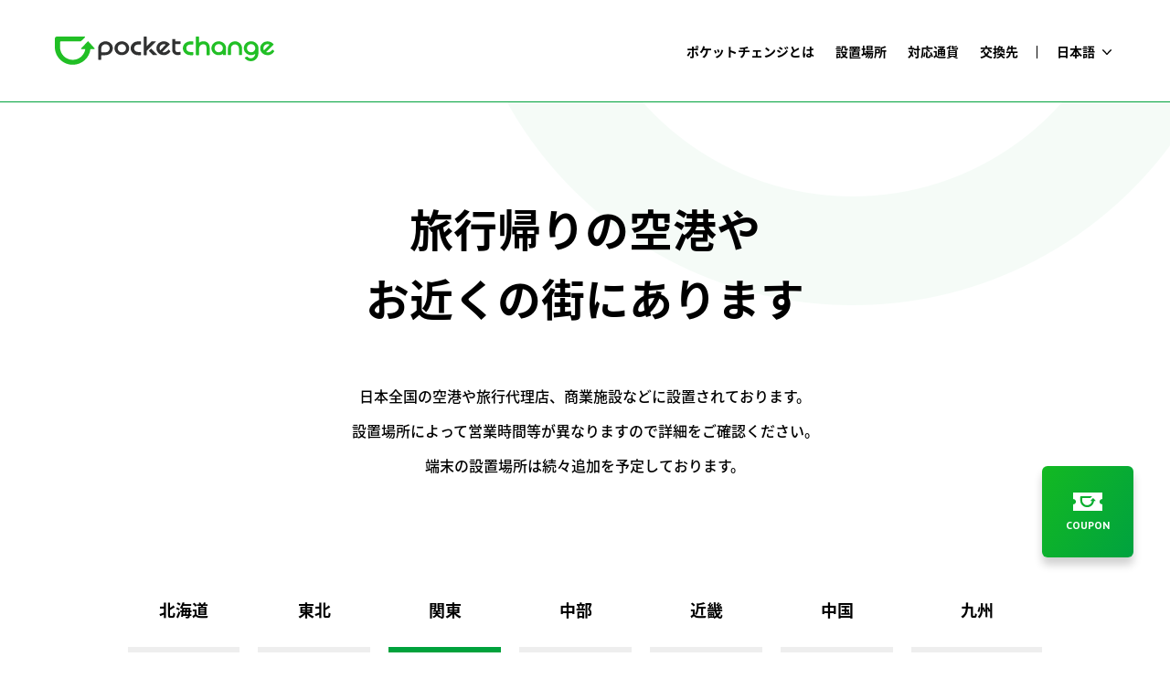

--- FILE ---
content_type: text/html; charset=UTF-8
request_url: https://www.pocket-change.jp/ja/where-to-find/kanto/chb-prcb-001/
body_size: 7665
content:
<!DOCTYPE html>
<html dir="ltr" lang="ja"
	prefix="og: https://ogp.me/ns#"  class="">
<head prefix="og: http://ogp.me/ns# website: http://ogp.me/ns/website#">
    <meta http-equiv="X-UA-Compatible" content="IE=Edge">
    <meta charset="UTF-8">
    <meta name="viewport" content="width=device-width, initial-scale=1, viewport-fit=cover">
    <meta name="description" content="ポケットチェンジは、海外旅行の際に余った外貨を、希望の電子マネーや、各種ギフトコード、クーポン等に両替できる日本初の画期的なサービスです。">
    <meta property="og:description" content="ポケットチェンジは、海外旅行の際に余った外貨を、希望の電子マネーや、各種ギフトコード、クーポン等に両替できる日本初の画期的なサービスです。">
    <meta property="og:title" content="Pocket Change">
    <meta property="og:url" content="">
    <meta property="og:image" content="https://www.pocket-change.jp/wp-content/themes/wordpress-theme/assets/img/common/ogpJP.png">
    <meta property="og:type" content="">
    <meta property="og:site_name" content="Pocket Change | Pocket Change">
    <meta property="fb:admins" content="00000000000">
    <meta property="fb:app_id" content="00000000000">
    <meta name="twitter:card" content="summary_large_image">
    <meta name="twitter:site" content="@pocketchangefx">
    <meta charset="UTF-8">
    <link rel="stylesheet" href="https://www.pocket-change.jp/wp-content/themes/wordpress-theme/assets/css/style_vendor.min.css?ver=20191230" media="all">
    <link rel="stylesheet" href="https://www.pocket-change.jp/wp-content/themes/wordpress-theme/assets/css/style.min.css?ver=20191230" media="all">
<link href="//fonts.googleapis.com/css?family=PT+Sans:400,400i,700" rel="stylesheet">
<link href="//fonts.googleapis.com/earlyaccess/notosansjapanese.css" rel="stylesheet">
<link rel="stylesheet" type="text/css" href="https://www.pocket-change.jp/wp-content/themes/wordpress-theme/assets/css/slick.css"/>
<link rel="stylesheet" type="text/css" href="https://www.pocket-change.jp/wp-content/themes/wordpress-theme/assets/css/slick-theme.css"/>


<link rel="shortcut icon" href="https://www.pocket-change.jp/wp-content/themes/wordpress-theme/assets/img/common/favicon.ico" />
<script type="text/javascript" src="https://maps.googleapis.com/maps/api/js?key=AIzaSyBEsJvGzddVN-IBDObpBo5XmcPSNuVAEvo&libraries=geometry"></script>
<script type="text/javascript" src="https://www.pocket-change.jp/wp-content/themes/wordpress-theme/assets/js/markerwithlabel_packed.js"></script>
<script type="text/javascript" src="https://www.pocket-change.jp/wp-content/themes/wordpress-theme/assets/js/cookie.js"></script>

<script src="https://ajax.googleapis.com/ajax/libs/jquery/1.12.0/jquery.min.js"></script>
<script src="https://cdnjs.cloudflare.com/ajax/libs/jquery.transit/0.9.12/jquery.transit.min.js"></script>
<title>ペリエ千葉本館 1階 | Pocket Change</title>
<!-- Google Tag Manager -->
<script>(function(w,d,s,l,i){w[l]=w[l]||[];w[l].push({'gtm.start':
new Date().getTime(),event:'gtm.js'});var f=d.getElementsByTagName(s)[0],
    j=d.createElement(s),dl=l!='dataLayer'?'&l='+l:'';j.async=true;j.src=
    'https://www.googletagmanager.com/gtm.js?id='+i+dl;f.parentNode.insertBefore(j,f);
})(window,document,'script','dataLayer','GTM-WVZBGKB');</script>
<!-- End Google Tag Manager -->
</head>
<body class="page-template page-template-page-kioskdetail page-template-page-kioskdetail-php page page-id-3653 page-child parent-pageid-52 drawer drawer--top page-home lang-ja group-blog has-header-image page-two-column colors-light">
<!-- Google Tag Manager (noscript) -->
<noscript><iframe src="https://www.googletagmanager.com/ns.html?id=GTM-WVZBGKB"
height="0" width="0" style="display:none;visibility:hidden"></iframe></noscript>
<!-- End Google Tag Manager (noscript) -->

<header class="header">
            <div class="header__inner">
        <h1 class="header__logo"><a href="/"><img src="https://www.pocket-change.jp/wp-content/themes/wordpress-theme/assets/img/common/logo-g.svg" alt="Pocket Change"></a></h1>


                    
<nav class="gNav">

	<ul class="gNav__list">
		<li class="gNav__item"><a href="https://www.pocket-change.jp/ja/about/"><span>ポケットチェンジとは</span></a></li>
<li class="gNav__item"><a href="https://www.pocket-change.jp/ja/where-to-find/"><span>設置場所</span></a></li>
<li class="gNav__item"><a href="https://www.pocket-change.jp/ja/accept-currencies/"><span>対応通貨</span></a></li>
<li class="gNav__item"><a href="https://www.pocket-change.jp/ja/voucher-list/"><span>交換先</span></a></li>
	</ul>
</nav>                <div class="langSelect">
            <div class="langSelect__inner">
                <p class="langSelect__current hide__toggle"><span>
                日本語</span></p>
                <div class="langSelect__panel hide__content">
                    <ul class="langSelect__list">
                        <li class="langSelect__item"><a href="/ja/where-to-find/kanto/chb-prcb-001/">日本語</a></li>
                        <li class="langSelect__item"><a href="/en/where-to-find/kanto/chb-prcb-001/">ENGLISH</a></li>
                        <li class="langSelect__item"><a href="/cn/where-to-find/kanto/chb-prcb-001/">简体中文</a></li>
                        <li class="langSelect__item"><a href="/tw/where-to-find/kanto/chb-prcb-001/">繁體中文</a></li>
                        <li class="langSelect__item"><a href="/ko/where-to-find/kanto/chb-prcb-001/">한국어</a></li>
                    </ul>
                </div>
            </div>
        </div>
    </div>
    <!-- /.header-inner -->
</header>
<!-- /.header -->

<nav class="modalMenu for-sp ">
    <div class="location__modal__set">
        <button type="button" class="location-btn hide__toggle">
            <span class="location-btn-icon"></span>
        </button>
        <div class="location__modal hide__content -to-top">
            <div class="location__modalInner">
                <div class="location__header">
                    <p class="location__title">
                        <a href="https://www.google.com/maps/d/u/1/embed?mid=1MriMx9YsCaz_nLHY4vVaekDoxG8k9v4&ehbc=2E312F" class="search" target=”_blank”><span>現在位置から探す</span></a>
                    </p>
                </div>
                <div class="location__detail">
                    <ul class="home-where__contentList">
                                                    <li class="home-where__contentItem">
                                <a href="/where-to-find/hokkaido">北海道</a>
                            </li>
                                                    <li class="home-where__contentItem">
                                <a href="/where-to-find/tohoku">東北</a>
                            </li>
                                                    <li class="home-where__contentItem">
                                <a href="/where-to-find/kanto">関東</a>
                            </li>
                                                    <li class="home-where__contentItem">
                                <a href="/where-to-find/chubu">中部</a>
                            </li>
                                                    <li class="home-where__contentItem">
                                <a href="/where-to-find/kinki">近畿</a>
                            </li>
                                                    <li class="home-where__contentItem">
                                <a href="/where-to-find/chugoku">中国</a>
                            </li>
                                                    <li class="home-where__contentItem">
                                <a href="/where-to-find/kyusyu">九州</a>
                            </li>
                                            </ul>
                </div>
                <div class="hide__close"></div>
            </div>
        </div>
    </div>

    <button type="button" class="drawer-toggle drawer-hamburger">
        <span class="drawer-hamburger-icon"></span>
    </button>

    <div class="modalMenu__inner drawer-nav">
        <div class="modalMenu__wrap drawer-menu">
            <div class="modalMenu__content">
                <div class="modalMenu__lang">
                    <ul class="modalMenu__langList">
                        <li class="modalMenu__langItem -current"><a href="/ja/where-to-find/kanto/chb-prcb-001/">日本語</a></li>
                        <li class="modalMenu__langItem "><a href="/en/where-to-find/kanto/chb-prcb-001/">ENGLISH</a></li>
                    </ul>
                    <ul class="modalMenu__langList">
                        <li class="modalMenu__langItem "><a href="/cn/where-to-find/kanto/chb-prcb-001/">简体中文</a></li>
                        <li class="modalMenu__langItem "><a href="/tw/where-to-find/kanto/chb-prcb-001/">繁體中文</a></li>
                        <li class="modalMenu__langItem "><a href="/ko/where-to-find/kanto/chb-prcb-001/">한국어</a></li>
                    </ul>
                </div>
                <div class="modalMenu__nav">
                    <ul class="modalMenu__navList">
<li class="modalMenu__navItem"><a href="https://www.pocket-change.jp/ja/about/">ポケットチェンジとは</a></li>
<li class="modalMenu__navItem location__modal__set__toggle">設置場所</li>
<li class="modalMenu__navItem"><a href="https://www.pocket-change.jp/ja/accept-currencies/">対応通貨</a></li>
<li class="modalMenu__navItem"><a href="https://www.pocket-change.jp/ja/voucher-list/">交換先</a></li>
</ul>                    <ul class="modalMenu__navList">
                        <li class="modalMenu__navItem"><a href="https://about.pocket-change.jp/company">ABOUT US</a></li>
                        <li class="modalMenu__navItem"><a href="/news">NEWS</a></li>
                        <li class="modalMenu__navItem"><a href="/faq">FAQ</a></li>
                        <li class="modalMenu__navItem"><a href="/contact">CONTACT</a></li>
                        <li class="modalMenu__navItem"><a href="/recruit">RECRUIT</a></li>
                    </ul>
                    <ul class="modalMenu__navList">
                        <li class="modalMenu__navItem"><a href="/privacy-policy">PRIVACY POLICY</a></li>
                        <li class="modalMenu__navItem"><a href="/terms">TERMS OF USE</a></li>
                        <li class="modalMenu__navItem"><a href="/information-security-policy">情報セキュリティ方針</a></li>
                        <li class="modalMenu__navItem"><a href="/maintenance-info">メンテナンス情報</a></li>
                        <li class="modalMenu__navItem"><a href="https://affiliate.pocket-change.jp">アフィリエイト</a></li>
                    </ul>
                </div>
                <!-- /.modalMenu__nav -->
                <div class="modalMenu__sns">
                    <ul class="modalMenu__snsList">
                        <li class="modalMenu__snsItem"><a href="https://www.facebook.com/pocketfx/" target="_blank"><img src="https://www.pocket-change.jp/wp-content/themes/wordpress-theme/assets/img/common/icn-fb-b.svg" alt=""></a>
                        </li><li class="modalMenu__snsItem"><a href="https://twitter.com/PocketChangeFX" target="_blank"><img src="https://www.pocket-change.jp/wp-content/themes/wordpress-theme/assets/img/common/icn-tw-b.svg" alt=""></a></li>
                    </ul>
                </div>
                <!-- /.modalMenu__sns -->
            </div>
        </div>

    </div>
    <!-- /.modalMenu -->
</nav>
<!-- /.modalMenu -->
    <main class="container  -lower">
        <header class="pageHeader for-pc">
            <h1 class="pageHeader__title">
                <span class="pageHeader__title-main">旅行帰りの空港や<br>お近くの街にあります</span>
            </h1>
            <div class="pageHeader__summary">
                <p>日本全国の空港や旅行代理店、商業施設などに設置されております。<br class="for-pc">設置場所によって営業時間等が異なりますので詳細をご確認ください。<br class="for-pc">端末の設置場所は続々追加を予定しております。
                </p>
            </div>
        </header>
                <div class="tab">
            <div class="tab__btn hide__content -show-pc for-pc">
                <ul class="tab__btnList innerBlock">
                                            <li class="tab__btnItem " data-tab="hokkaido"><a href="https://www.pocket-change.jp/ja/where-to-find/hokkaido"><div><span>北海道</span></div></a></li>
                                                <li class="tab__btnItem " data-tab="tohoku"><a href="https://www.pocket-change.jp/ja/where-to-find/tohoku"><div><span>東北</span></div></a></li>
                                                <li class="tab__btnItem  -currentBtn" data-tab="kanto"><a href="https://www.pocket-change.jp/ja/where-to-find/kanto"><div><span>関東</span></div></a></li>
                                                <li class="tab__btnItem " data-tab="chubu"><a href="https://www.pocket-change.jp/ja/where-to-find/chubu"><div><span>中部</span></div></a></li>
                                                <li class="tab__btnItem " data-tab="kinki"><a href="https://www.pocket-change.jp/ja/where-to-find/kinki"><div><span>近畿</span></div></a></li>
                                                <li class="tab__btnItem " data-tab="chugoku"><a href="https://www.pocket-change.jp/ja/where-to-find/chugoku"><div><span>中国</span></div></a></li>
                                                <li class="tab__btnItem " data-tab="kyusyu"><a href="https://www.pocket-change.jp/ja/where-to-find/kyusyu"><div><span>九州</span></div></a></li>
                                        </ul>
            </div>
            <div class="tab__content innerBlock">
                                    <div class="tab__item  -currentItem" data-tab="hokkaido">
                        <div class="tab__itemInner">
                            <div class="where">
                                <div class="where__list">
                                    <div class="where__listInner">
                                        <div class="where__item">
                                            <a href="/where-to-find/" class="where__link">
                                                <div class="where__detail__header ">
                                                    <h2 class="where__title">ペリエ千葉本館 1階</h2>
                                                </div>
                                            </a>
                                            <div class="where__content">
                                                <div class="where__share for-pc">
                                                    <div class="hide__toggle"><span class="btn -small -share -normal"><span>SHARE</span></span></div>
                                                    <div class="where__shareModal hide__content">
                                                        <div class="where__sharePanel">
                                                            <textarea id="address__XX__" class="where__shareText -copytext" rows="6" value="ペリエ千葉本館 1階月-土/10:00-21:00　　　　　日/祝/ 10:00-20:30 〒260-0031千葉県千葉市中央区新千葉1-1-1ペリエ千葉本館 1階 総合インフォメーション横 https://www.pocket-change.jp/ja/where-to-find/kanto/chb-prcb-001/">ペリエ千葉本館 1階
月-土/10:00-21:00　　　　　日/祝/ 10:00-20:30
〒260-0031千葉県千葉市中央区新千葉1-1-1ペリエ千葉本館 1階 総合インフォメーション横
https://www.pocket-change.jp/ja/where-to-find/kanto/chb-prcb-001/</textarea>
                                                            <div class="where__shareAction">
                                                                <p class="where__shareBtn -copybtn" data-clipboard-target="#address__XX__"><span>コピーする</span></p>
                                                                <p class="where__shareBtn -line"><a href="http://line.me/R/msg/text/?ペリエ千葉本館 1階  月-土/10:00-21:00　　　　　日/祝/ 10:00-20:30 〒260-0031千葉県千葉市中央区新千葉1-1-1ペリエ千葉本館 1階 総合インフォメーション横 https://www.pocket-change.jp/ja/where-to-find/kanto/chb-prcb-001/" target="_blank"><span>LINEで送る</span></a></p>
                                                            </div>
                                                            <div class="where__shareResult -result">
                                                                <span class="where__shareResultText"><span class="resultText">コピーしました</span></span>
                                                            </div>
                                                        </div>
                                                        <div class="hide__close"></div>
                                                    </div>

                                                </div>
                                                                                                <p>営業時間　月-土/10:00-21:00<br>　　　　　日/祝/ 10:00-20:30</p>
                                                <p class="attention">営業状況詳細は施設HP等でご確認ください</p>
                                                <p class="attention"></p>
                                                <dl class="indexList">
                                                    <dt class="indexList__heading">アクセス</dt>
                                                    <dd class="indexList__text">
                                                        〒260-0031<br>千葉県千葉市中央区新千葉1-1-1<br>ペリエ千葉本館 1階 総合インフォメーション横                                                        <a class="btn -tiny -follow" href="https://www.google.com/maps/search/?api=1&query=35.6129457, 140.1135071">
                                                            <span>地図アプリで見る</span>
                                                        </a>
                                                        <br>
                                                                                                            </dd>
                                                    <dt class="indexList__heading">対応通貨</dt>
                                                    <dd class="indexList__text">
                                                        ＜お札・コイン＞<br>
                                                        米ドル、ユーロ、中国元、韓国ウォン<br>
                                                        ＜お札のみ＞<br>
                                                        日本円、台湾ドル、シンガポールドル、香港ドル、タイバーツ、ベトナムドン<br>
                                                        <br>
                                                        <a href="https://www.perie.co.jp/"target="_blank">施設公式Webサイト</a>

</br>
<a href="https://twitter.com/PocketChangeOps" target="_blank">端末メンテナンス情報</a>                                                    </dd>
                                                </dl>
                                            </div>
                                        </div>
                                    </div>
                                </div>
                                <div class="where__map">
                                                                            <iframe src="https://www.google.com/maps/embed?pb=!1m18!1m12!1m3!1d3243.5992817385495!2d140.11131841446624!3d35.61295004132272!2m3!1f0!2f0!3f0!3m2!1i1024!2i768!4f13.1!3m3!1m2!1s0x0%3A0x0!2zMzXCsDM2JzQ2LjYiTiAxNDDCsDA2JzQ4LjYiRQ!5e0!3m2!1sja!2sjp!4v1604285203537!5m2!1sja!2sjp" width="100%" height="520px" frameborder="0" style="border:0" allowfullscreen></iframe>
                                                                                                            </div>
                                <div class="where__share for-sp">
                                    <div class="hide__toggle"><span class="btn -small -share -normal"><span>SHARE</span></span></div>
                                    <div class="where__shareModal hide__content">
                                        <div class="where__sharePanel">
                                            <textarea id="address__XX__" class="where__shareText -copytext" rows="6" value="ペリエ千葉本館 1階月-土/10:00-21:00　　　　　日/祝/ 10:00-20:30 〒260-0031千葉県千葉市中央区新千葉1-1-1ペリエ千葉本館 1階 総合インフォメーション横 https://www.pocket-change.jp/ja/where-to-find/kanto/chb-prcb-001/">ペリエ千葉本館 1階
月-土/10:00-21:00　　　　　日/祝/ 10:00-20:30
〒260-0031千葉県千葉市中央区新千葉1-1-1ペリエ千葉本館 1階 総合インフォメーション横
https://www.pocket-change.jp/ja/where-to-find/kanto/chb-prcb-001/</textarea>
                                            <div class="where__shareAction">
                                                <p class="where__shareBtn -copybtn" data-clipboard-target="#address__XX__"><span>コピーする</span></p>
                                                <p class="where__shareBtn -line"><a href="http://line.me/R/msg/text/?ペリエ千葉本館 1階  月-土/10:00-21:00　　　　　日/祝/ 10:00-20:30 〒260-0031千葉県千葉市中央区新千葉1-1-1ペリエ千葉本館 1階 総合インフォメーション横 https://www.pocket-change.jp/ja/where-to-find/kanto/chb-prcb-001/" target="_blank"><span>LINEで送る</span></a></p>
                                            </div>
                                            <div class="where__shareResult -result">
                                                <span class="where__shareResultText"><span class="resultText">コピーしました</span></span>
                                            </div>
                                        </div>
                                        <div class="hide__close"></div>
                                    </div>

                                </div>
                                <div class="where__share for-sp">
                                    <a href="https://www.pocket-change.jp/ja/where-to-find/kanto">
                                    <span class="btn -small -back -normal"><span>リストに戻る</span></span>
                                    </a>
                                </div>
                            </div>
                        </div>
                    </div>
                                    <div class="tab__item " data-tab="tohoku">
                        <div class="tab__itemInner">
                            <div class="where">
                                <div class="where__list">
                                    <div class="where__listInner">
                                        <div class="where__item">
                                            <a href="/where-to-find/" class="where__link">
                                                <div class="where__detail__header ">
                                                    <h2 class="where__title">ペリエ千葉本館 1階</h2>
                                                </div>
                                            </a>
                                            <div class="where__content">
                                                <div class="where__share for-pc">
                                                    <div class="hide__toggle"><span class="btn -small -share -normal"><span>SHARE</span></span></div>
                                                    <div class="where__shareModal hide__content">
                                                        <div class="where__sharePanel">
                                                            <textarea id="address__XX__" class="where__shareText -copytext" rows="6" value="ペリエ千葉本館 1階月-土/10:00-21:00　　　　　日/祝/ 10:00-20:30 〒260-0031千葉県千葉市中央区新千葉1-1-1ペリエ千葉本館 1階 総合インフォメーション横 https://www.pocket-change.jp/ja/where-to-find/kanto/chb-prcb-001/">ペリエ千葉本館 1階
月-土/10:00-21:00　　　　　日/祝/ 10:00-20:30
〒260-0031千葉県千葉市中央区新千葉1-1-1ペリエ千葉本館 1階 総合インフォメーション横
https://www.pocket-change.jp/ja/where-to-find/kanto/chb-prcb-001/</textarea>
                                                            <div class="where__shareAction">
                                                                <p class="where__shareBtn -copybtn" data-clipboard-target="#address__XX__"><span>コピーする</span></p>
                                                                <p class="where__shareBtn -line"><a href="http://line.me/R/msg/text/?ペリエ千葉本館 1階  月-土/10:00-21:00　　　　　日/祝/ 10:00-20:30 〒260-0031千葉県千葉市中央区新千葉1-1-1ペリエ千葉本館 1階 総合インフォメーション横 https://www.pocket-change.jp/ja/where-to-find/kanto/chb-prcb-001/" target="_blank"><span>LINEで送る</span></a></p>
                                                            </div>
                                                            <div class="where__shareResult -result">
                                                                <span class="where__shareResultText"><span class="resultText">コピーしました</span></span>
                                                            </div>
                                                        </div>
                                                        <div class="hide__close"></div>
                                                    </div>

                                                </div>
                                                                                                <p>営業時間　月-土/10:00-21:00<br>　　　　　日/祝/ 10:00-20:30</p>
                                                <p class="attention">営業状況詳細は施設HP等でご確認ください</p>
                                                <p class="attention"></p>
                                                <dl class="indexList">
                                                    <dt class="indexList__heading">アクセス</dt>
                                                    <dd class="indexList__text">
                                                        〒260-0031<br>千葉県千葉市中央区新千葉1-1-1<br>ペリエ千葉本館 1階 総合インフォメーション横                                                        <a class="btn -tiny -follow" href="https://www.google.com/maps/search/?api=1&query=35.6129457, 140.1135071">
                                                            <span>地図アプリで見る</span>
                                                        </a>
                                                        <br>
                                                                                                            </dd>
                                                    <dt class="indexList__heading">対応通貨</dt>
                                                    <dd class="indexList__text">
                                                        ＜お札・コイン＞<br>
                                                        米ドル、ユーロ、中国元、韓国ウォン<br>
                                                        ＜お札のみ＞<br>
                                                        日本円、台湾ドル、シンガポールドル、香港ドル、タイバーツ、ベトナムドン<br>
                                                        <br>
                                                        <a href="https://www.perie.co.jp/"target="_blank">施設公式Webサイト</a>

</br>
<a href="https://twitter.com/PocketChangeOps" target="_blank">端末メンテナンス情報</a>                                                    </dd>
                                                </dl>
                                            </div>
                                        </div>
                                    </div>
                                </div>
                                <div class="where__map">
                                                                            <iframe src="https://www.google.com/maps/embed?pb=!1m18!1m12!1m3!1d3243.5992817385495!2d140.11131841446624!3d35.61295004132272!2m3!1f0!2f0!3f0!3m2!1i1024!2i768!4f13.1!3m3!1m2!1s0x0%3A0x0!2zMzXCsDM2JzQ2LjYiTiAxNDDCsDA2JzQ4LjYiRQ!5e0!3m2!1sja!2sjp!4v1604285203537!5m2!1sja!2sjp" width="100%" height="520px" frameborder="0" style="border:0" allowfullscreen></iframe>
                                                                                                            </div>
                                <div class="where__share for-sp">
                                    <div class="hide__toggle"><span class="btn -small -share -normal"><span>SHARE</span></span></div>
                                    <div class="where__shareModal hide__content">
                                        <div class="where__sharePanel">
                                            <textarea id="address__XX__" class="where__shareText -copytext" rows="6" value="ペリエ千葉本館 1階月-土/10:00-21:00　　　　　日/祝/ 10:00-20:30 〒260-0031千葉県千葉市中央区新千葉1-1-1ペリエ千葉本館 1階 総合インフォメーション横 https://www.pocket-change.jp/ja/where-to-find/kanto/chb-prcb-001/">ペリエ千葉本館 1階
月-土/10:00-21:00　　　　　日/祝/ 10:00-20:30
〒260-0031千葉県千葉市中央区新千葉1-1-1ペリエ千葉本館 1階 総合インフォメーション横
https://www.pocket-change.jp/ja/where-to-find/kanto/chb-prcb-001/</textarea>
                                            <div class="where__shareAction">
                                                <p class="where__shareBtn -copybtn" data-clipboard-target="#address__XX__"><span>コピーする</span></p>
                                                <p class="where__shareBtn -line"><a href="http://line.me/R/msg/text/?ペリエ千葉本館 1階  月-土/10:00-21:00　　　　　日/祝/ 10:00-20:30 〒260-0031千葉県千葉市中央区新千葉1-1-1ペリエ千葉本館 1階 総合インフォメーション横 https://www.pocket-change.jp/ja/where-to-find/kanto/chb-prcb-001/" target="_blank"><span>LINEで送る</span></a></p>
                                            </div>
                                            <div class="where__shareResult -result">
                                                <span class="where__shareResultText"><span class="resultText">コピーしました</span></span>
                                            </div>
                                        </div>
                                        <div class="hide__close"></div>
                                    </div>

                                </div>
                                <div class="where__share for-sp">
                                    <a href="https://www.pocket-change.jp/ja/where-to-find/kanto">
                                    <span class="btn -small -back -normal"><span>リストに戻る</span></span>
                                    </a>
                                </div>
                            </div>
                        </div>
                    </div>
                                    <div class="tab__item " data-tab="kanto">
                        <div class="tab__itemInner">
                            <div class="where">
                                <div class="where__list">
                                    <div class="where__listInner">
                                        <div class="where__item">
                                            <a href="/where-to-find/" class="where__link">
                                                <div class="where__detail__header ">
                                                    <h2 class="where__title">ペリエ千葉本館 1階</h2>
                                                </div>
                                            </a>
                                            <div class="where__content">
                                                <div class="where__share for-pc">
                                                    <div class="hide__toggle"><span class="btn -small -share -normal"><span>SHARE</span></span></div>
                                                    <div class="where__shareModal hide__content">
                                                        <div class="where__sharePanel">
                                                            <textarea id="address__XX__" class="where__shareText -copytext" rows="6" value="ペリエ千葉本館 1階月-土/10:00-21:00　　　　　日/祝/ 10:00-20:30 〒260-0031千葉県千葉市中央区新千葉1-1-1ペリエ千葉本館 1階 総合インフォメーション横 https://www.pocket-change.jp/ja/where-to-find/kanto/chb-prcb-001/">ペリエ千葉本館 1階
月-土/10:00-21:00　　　　　日/祝/ 10:00-20:30
〒260-0031千葉県千葉市中央区新千葉1-1-1ペリエ千葉本館 1階 総合インフォメーション横
https://www.pocket-change.jp/ja/where-to-find/kanto/chb-prcb-001/</textarea>
                                                            <div class="where__shareAction">
                                                                <p class="where__shareBtn -copybtn" data-clipboard-target="#address__XX__"><span>コピーする</span></p>
                                                                <p class="where__shareBtn -line"><a href="http://line.me/R/msg/text/?ペリエ千葉本館 1階  月-土/10:00-21:00　　　　　日/祝/ 10:00-20:30 〒260-0031千葉県千葉市中央区新千葉1-1-1ペリエ千葉本館 1階 総合インフォメーション横 https://www.pocket-change.jp/ja/where-to-find/kanto/chb-prcb-001/" target="_blank"><span>LINEで送る</span></a></p>
                                                            </div>
                                                            <div class="where__shareResult -result">
                                                                <span class="where__shareResultText"><span class="resultText">コピーしました</span></span>
                                                            </div>
                                                        </div>
                                                        <div class="hide__close"></div>
                                                    </div>

                                                </div>
                                                                                                <p>営業時間　月-土/10:00-21:00<br>　　　　　日/祝/ 10:00-20:30</p>
                                                <p class="attention">営業状況詳細は施設HP等でご確認ください</p>
                                                <p class="attention"></p>
                                                <dl class="indexList">
                                                    <dt class="indexList__heading">アクセス</dt>
                                                    <dd class="indexList__text">
                                                        〒260-0031<br>千葉県千葉市中央区新千葉1-1-1<br>ペリエ千葉本館 1階 総合インフォメーション横                                                        <a class="btn -tiny -follow" href="https://www.google.com/maps/search/?api=1&query=35.6129457, 140.1135071">
                                                            <span>地図アプリで見る</span>
                                                        </a>
                                                        <br>
                                                                                                            </dd>
                                                    <dt class="indexList__heading">対応通貨</dt>
                                                    <dd class="indexList__text">
                                                        ＜お札・コイン＞<br>
                                                        米ドル、ユーロ、中国元、韓国ウォン<br>
                                                        ＜お札のみ＞<br>
                                                        日本円、台湾ドル、シンガポールドル、香港ドル、タイバーツ、ベトナムドン<br>
                                                        <br>
                                                        <a href="https://www.perie.co.jp/"target="_blank">施設公式Webサイト</a>

</br>
<a href="https://twitter.com/PocketChangeOps" target="_blank">端末メンテナンス情報</a>                                                    </dd>
                                                </dl>
                                            </div>
                                        </div>
                                    </div>
                                </div>
                                <div class="where__map">
                                                                            <iframe src="https://www.google.com/maps/embed?pb=!1m18!1m12!1m3!1d3243.5992817385495!2d140.11131841446624!3d35.61295004132272!2m3!1f0!2f0!3f0!3m2!1i1024!2i768!4f13.1!3m3!1m2!1s0x0%3A0x0!2zMzXCsDM2JzQ2LjYiTiAxNDDCsDA2JzQ4LjYiRQ!5e0!3m2!1sja!2sjp!4v1604285203537!5m2!1sja!2sjp" width="100%" height="520px" frameborder="0" style="border:0" allowfullscreen></iframe>
                                                                                                            </div>
                                <div class="where__share for-sp">
                                    <div class="hide__toggle"><span class="btn -small -share -normal"><span>SHARE</span></span></div>
                                    <div class="where__shareModal hide__content">
                                        <div class="where__sharePanel">
                                            <textarea id="address__XX__" class="where__shareText -copytext" rows="6" value="ペリエ千葉本館 1階月-土/10:00-21:00　　　　　日/祝/ 10:00-20:30 〒260-0031千葉県千葉市中央区新千葉1-1-1ペリエ千葉本館 1階 総合インフォメーション横 https://www.pocket-change.jp/ja/where-to-find/kanto/chb-prcb-001/">ペリエ千葉本館 1階
月-土/10:00-21:00　　　　　日/祝/ 10:00-20:30
〒260-0031千葉県千葉市中央区新千葉1-1-1ペリエ千葉本館 1階 総合インフォメーション横
https://www.pocket-change.jp/ja/where-to-find/kanto/chb-prcb-001/</textarea>
                                            <div class="where__shareAction">
                                                <p class="where__shareBtn -copybtn" data-clipboard-target="#address__XX__"><span>コピーする</span></p>
                                                <p class="where__shareBtn -line"><a href="http://line.me/R/msg/text/?ペリエ千葉本館 1階  月-土/10:00-21:00　　　　　日/祝/ 10:00-20:30 〒260-0031千葉県千葉市中央区新千葉1-1-1ペリエ千葉本館 1階 総合インフォメーション横 https://www.pocket-change.jp/ja/where-to-find/kanto/chb-prcb-001/" target="_blank"><span>LINEで送る</span></a></p>
                                            </div>
                                            <div class="where__shareResult -result">
                                                <span class="where__shareResultText"><span class="resultText">コピーしました</span></span>
                                            </div>
                                        </div>
                                        <div class="hide__close"></div>
                                    </div>

                                </div>
                                <div class="where__share for-sp">
                                    <a href="https://www.pocket-change.jp/ja/where-to-find/kanto">
                                    <span class="btn -small -back -normal"><span>リストに戻る</span></span>
                                    </a>
                                </div>
                            </div>
                        </div>
                    </div>
                                    <div class="tab__item " data-tab="chubu">
                        <div class="tab__itemInner">
                            <div class="where">
                                <div class="where__list">
                                    <div class="where__listInner">
                                        <div class="where__item">
                                            <a href="/where-to-find/" class="where__link">
                                                <div class="where__detail__header ">
                                                    <h2 class="where__title">ペリエ千葉本館 1階</h2>
                                                </div>
                                            </a>
                                            <div class="where__content">
                                                <div class="where__share for-pc">
                                                    <div class="hide__toggle"><span class="btn -small -share -normal"><span>SHARE</span></span></div>
                                                    <div class="where__shareModal hide__content">
                                                        <div class="where__sharePanel">
                                                            <textarea id="address__XX__" class="where__shareText -copytext" rows="6" value="ペリエ千葉本館 1階月-土/10:00-21:00　　　　　日/祝/ 10:00-20:30 〒260-0031千葉県千葉市中央区新千葉1-1-1ペリエ千葉本館 1階 総合インフォメーション横 https://www.pocket-change.jp/ja/where-to-find/kanto/chb-prcb-001/">ペリエ千葉本館 1階
月-土/10:00-21:00　　　　　日/祝/ 10:00-20:30
〒260-0031千葉県千葉市中央区新千葉1-1-1ペリエ千葉本館 1階 総合インフォメーション横
https://www.pocket-change.jp/ja/where-to-find/kanto/chb-prcb-001/</textarea>
                                                            <div class="where__shareAction">
                                                                <p class="where__shareBtn -copybtn" data-clipboard-target="#address__XX__"><span>コピーする</span></p>
                                                                <p class="where__shareBtn -line"><a href="http://line.me/R/msg/text/?ペリエ千葉本館 1階  月-土/10:00-21:00　　　　　日/祝/ 10:00-20:30 〒260-0031千葉県千葉市中央区新千葉1-1-1ペリエ千葉本館 1階 総合インフォメーション横 https://www.pocket-change.jp/ja/where-to-find/kanto/chb-prcb-001/" target="_blank"><span>LINEで送る</span></a></p>
                                                            </div>
                                                            <div class="where__shareResult -result">
                                                                <span class="where__shareResultText"><span class="resultText">コピーしました</span></span>
                                                            </div>
                                                        </div>
                                                        <div class="hide__close"></div>
                                                    </div>

                                                </div>
                                                                                                <p>営業時間　月-土/10:00-21:00<br>　　　　　日/祝/ 10:00-20:30</p>
                                                <p class="attention">営業状況詳細は施設HP等でご確認ください</p>
                                                <p class="attention"></p>
                                                <dl class="indexList">
                                                    <dt class="indexList__heading">アクセス</dt>
                                                    <dd class="indexList__text">
                                                        〒260-0031<br>千葉県千葉市中央区新千葉1-1-1<br>ペリエ千葉本館 1階 総合インフォメーション横                                                        <a class="btn -tiny -follow" href="https://www.google.com/maps/search/?api=1&query=35.6129457, 140.1135071">
                                                            <span>地図アプリで見る</span>
                                                        </a>
                                                        <br>
                                                                                                            </dd>
                                                    <dt class="indexList__heading">対応通貨</dt>
                                                    <dd class="indexList__text">
                                                        ＜お札・コイン＞<br>
                                                        米ドル、ユーロ、中国元、韓国ウォン<br>
                                                        ＜お札のみ＞<br>
                                                        日本円、台湾ドル、シンガポールドル、香港ドル、タイバーツ、ベトナムドン<br>
                                                        <br>
                                                        <a href="https://www.perie.co.jp/"target="_blank">施設公式Webサイト</a>

</br>
<a href="https://twitter.com/PocketChangeOps" target="_blank">端末メンテナンス情報</a>                                                    </dd>
                                                </dl>
                                            </div>
                                        </div>
                                    </div>
                                </div>
                                <div class="where__map">
                                                                            <iframe src="https://www.google.com/maps/embed?pb=!1m18!1m12!1m3!1d3243.5992817385495!2d140.11131841446624!3d35.61295004132272!2m3!1f0!2f0!3f0!3m2!1i1024!2i768!4f13.1!3m3!1m2!1s0x0%3A0x0!2zMzXCsDM2JzQ2LjYiTiAxNDDCsDA2JzQ4LjYiRQ!5e0!3m2!1sja!2sjp!4v1604285203537!5m2!1sja!2sjp" width="100%" height="520px" frameborder="0" style="border:0" allowfullscreen></iframe>
                                                                                                            </div>
                                <div class="where__share for-sp">
                                    <div class="hide__toggle"><span class="btn -small -share -normal"><span>SHARE</span></span></div>
                                    <div class="where__shareModal hide__content">
                                        <div class="where__sharePanel">
                                            <textarea id="address__XX__" class="where__shareText -copytext" rows="6" value="ペリエ千葉本館 1階月-土/10:00-21:00　　　　　日/祝/ 10:00-20:30 〒260-0031千葉県千葉市中央区新千葉1-1-1ペリエ千葉本館 1階 総合インフォメーション横 https://www.pocket-change.jp/ja/where-to-find/kanto/chb-prcb-001/">ペリエ千葉本館 1階
月-土/10:00-21:00　　　　　日/祝/ 10:00-20:30
〒260-0031千葉県千葉市中央区新千葉1-1-1ペリエ千葉本館 1階 総合インフォメーション横
https://www.pocket-change.jp/ja/where-to-find/kanto/chb-prcb-001/</textarea>
                                            <div class="where__shareAction">
                                                <p class="where__shareBtn -copybtn" data-clipboard-target="#address__XX__"><span>コピーする</span></p>
                                                <p class="where__shareBtn -line"><a href="http://line.me/R/msg/text/?ペリエ千葉本館 1階  月-土/10:00-21:00　　　　　日/祝/ 10:00-20:30 〒260-0031千葉県千葉市中央区新千葉1-1-1ペリエ千葉本館 1階 総合インフォメーション横 https://www.pocket-change.jp/ja/where-to-find/kanto/chb-prcb-001/" target="_blank"><span>LINEで送る</span></a></p>
                                            </div>
                                            <div class="where__shareResult -result">
                                                <span class="where__shareResultText"><span class="resultText">コピーしました</span></span>
                                            </div>
                                        </div>
                                        <div class="hide__close"></div>
                                    </div>

                                </div>
                                <div class="where__share for-sp">
                                    <a href="https://www.pocket-change.jp/ja/where-to-find/kanto">
                                    <span class="btn -small -back -normal"><span>リストに戻る</span></span>
                                    </a>
                                </div>
                            </div>
                        </div>
                    </div>
                                    <div class="tab__item " data-tab="kinki">
                        <div class="tab__itemInner">
                            <div class="where">
                                <div class="where__list">
                                    <div class="where__listInner">
                                        <div class="where__item">
                                            <a href="/where-to-find/" class="where__link">
                                                <div class="where__detail__header ">
                                                    <h2 class="where__title">ペリエ千葉本館 1階</h2>
                                                </div>
                                            </a>
                                            <div class="where__content">
                                                <div class="where__share for-pc">
                                                    <div class="hide__toggle"><span class="btn -small -share -normal"><span>SHARE</span></span></div>
                                                    <div class="where__shareModal hide__content">
                                                        <div class="where__sharePanel">
                                                            <textarea id="address__XX__" class="where__shareText -copytext" rows="6" value="ペリエ千葉本館 1階月-土/10:00-21:00　　　　　日/祝/ 10:00-20:30 〒260-0031千葉県千葉市中央区新千葉1-1-1ペリエ千葉本館 1階 総合インフォメーション横 https://www.pocket-change.jp/ja/where-to-find/kanto/chb-prcb-001/">ペリエ千葉本館 1階
月-土/10:00-21:00　　　　　日/祝/ 10:00-20:30
〒260-0031千葉県千葉市中央区新千葉1-1-1ペリエ千葉本館 1階 総合インフォメーション横
https://www.pocket-change.jp/ja/where-to-find/kanto/chb-prcb-001/</textarea>
                                                            <div class="where__shareAction">
                                                                <p class="where__shareBtn -copybtn" data-clipboard-target="#address__XX__"><span>コピーする</span></p>
                                                                <p class="where__shareBtn -line"><a href="http://line.me/R/msg/text/?ペリエ千葉本館 1階  月-土/10:00-21:00　　　　　日/祝/ 10:00-20:30 〒260-0031千葉県千葉市中央区新千葉1-1-1ペリエ千葉本館 1階 総合インフォメーション横 https://www.pocket-change.jp/ja/where-to-find/kanto/chb-prcb-001/" target="_blank"><span>LINEで送る</span></a></p>
                                                            </div>
                                                            <div class="where__shareResult -result">
                                                                <span class="where__shareResultText"><span class="resultText">コピーしました</span></span>
                                                            </div>
                                                        </div>
                                                        <div class="hide__close"></div>
                                                    </div>

                                                </div>
                                                                                                <p>営業時間　月-土/10:00-21:00<br>　　　　　日/祝/ 10:00-20:30</p>
                                                <p class="attention">営業状況詳細は施設HP等でご確認ください</p>
                                                <p class="attention"></p>
                                                <dl class="indexList">
                                                    <dt class="indexList__heading">アクセス</dt>
                                                    <dd class="indexList__text">
                                                        〒260-0031<br>千葉県千葉市中央区新千葉1-1-1<br>ペリエ千葉本館 1階 総合インフォメーション横                                                        <a class="btn -tiny -follow" href="https://www.google.com/maps/search/?api=1&query=35.6129457, 140.1135071">
                                                            <span>地図アプリで見る</span>
                                                        </a>
                                                        <br>
                                                                                                            </dd>
                                                    <dt class="indexList__heading">対応通貨</dt>
                                                    <dd class="indexList__text">
                                                        ＜お札・コイン＞<br>
                                                        米ドル、ユーロ、中国元、韓国ウォン<br>
                                                        ＜お札のみ＞<br>
                                                        日本円、台湾ドル、シンガポールドル、香港ドル、タイバーツ、ベトナムドン<br>
                                                        <br>
                                                        <a href="https://www.perie.co.jp/"target="_blank">施設公式Webサイト</a>

</br>
<a href="https://twitter.com/PocketChangeOps" target="_blank">端末メンテナンス情報</a>                                                    </dd>
                                                </dl>
                                            </div>
                                        </div>
                                    </div>
                                </div>
                                <div class="where__map">
                                                                            <iframe src="https://www.google.com/maps/embed?pb=!1m18!1m12!1m3!1d3243.5992817385495!2d140.11131841446624!3d35.61295004132272!2m3!1f0!2f0!3f0!3m2!1i1024!2i768!4f13.1!3m3!1m2!1s0x0%3A0x0!2zMzXCsDM2JzQ2LjYiTiAxNDDCsDA2JzQ4LjYiRQ!5e0!3m2!1sja!2sjp!4v1604285203537!5m2!1sja!2sjp" width="100%" height="520px" frameborder="0" style="border:0" allowfullscreen></iframe>
                                                                                                            </div>
                                <div class="where__share for-sp">
                                    <div class="hide__toggle"><span class="btn -small -share -normal"><span>SHARE</span></span></div>
                                    <div class="where__shareModal hide__content">
                                        <div class="where__sharePanel">
                                            <textarea id="address__XX__" class="where__shareText -copytext" rows="6" value="ペリエ千葉本館 1階月-土/10:00-21:00　　　　　日/祝/ 10:00-20:30 〒260-0031千葉県千葉市中央区新千葉1-1-1ペリエ千葉本館 1階 総合インフォメーション横 https://www.pocket-change.jp/ja/where-to-find/kanto/chb-prcb-001/">ペリエ千葉本館 1階
月-土/10:00-21:00　　　　　日/祝/ 10:00-20:30
〒260-0031千葉県千葉市中央区新千葉1-1-1ペリエ千葉本館 1階 総合インフォメーション横
https://www.pocket-change.jp/ja/where-to-find/kanto/chb-prcb-001/</textarea>
                                            <div class="where__shareAction">
                                                <p class="where__shareBtn -copybtn" data-clipboard-target="#address__XX__"><span>コピーする</span></p>
                                                <p class="where__shareBtn -line"><a href="http://line.me/R/msg/text/?ペリエ千葉本館 1階  月-土/10:00-21:00　　　　　日/祝/ 10:00-20:30 〒260-0031千葉県千葉市中央区新千葉1-1-1ペリエ千葉本館 1階 総合インフォメーション横 https://www.pocket-change.jp/ja/where-to-find/kanto/chb-prcb-001/" target="_blank"><span>LINEで送る</span></a></p>
                                            </div>
                                            <div class="where__shareResult -result">
                                                <span class="where__shareResultText"><span class="resultText">コピーしました</span></span>
                                            </div>
                                        </div>
                                        <div class="hide__close"></div>
                                    </div>

                                </div>
                                <div class="where__share for-sp">
                                    <a href="https://www.pocket-change.jp/ja/where-to-find/kanto">
                                    <span class="btn -small -back -normal"><span>リストに戻る</span></span>
                                    </a>
                                </div>
                            </div>
                        </div>
                    </div>
                                    <div class="tab__item " data-tab="chugoku">
                        <div class="tab__itemInner">
                            <div class="where">
                                <div class="where__list">
                                    <div class="where__listInner">
                                        <div class="where__item">
                                            <a href="/where-to-find/" class="where__link">
                                                <div class="where__detail__header ">
                                                    <h2 class="where__title">ペリエ千葉本館 1階</h2>
                                                </div>
                                            </a>
                                            <div class="where__content">
                                                <div class="where__share for-pc">
                                                    <div class="hide__toggle"><span class="btn -small -share -normal"><span>SHARE</span></span></div>
                                                    <div class="where__shareModal hide__content">
                                                        <div class="where__sharePanel">
                                                            <textarea id="address__XX__" class="where__shareText -copytext" rows="6" value="ペリエ千葉本館 1階月-土/10:00-21:00　　　　　日/祝/ 10:00-20:30 〒260-0031千葉県千葉市中央区新千葉1-1-1ペリエ千葉本館 1階 総合インフォメーション横 https://www.pocket-change.jp/ja/where-to-find/kanto/chb-prcb-001/">ペリエ千葉本館 1階
月-土/10:00-21:00　　　　　日/祝/ 10:00-20:30
〒260-0031千葉県千葉市中央区新千葉1-1-1ペリエ千葉本館 1階 総合インフォメーション横
https://www.pocket-change.jp/ja/where-to-find/kanto/chb-prcb-001/</textarea>
                                                            <div class="where__shareAction">
                                                                <p class="where__shareBtn -copybtn" data-clipboard-target="#address__XX__"><span>コピーする</span></p>
                                                                <p class="where__shareBtn -line"><a href="http://line.me/R/msg/text/?ペリエ千葉本館 1階  月-土/10:00-21:00　　　　　日/祝/ 10:00-20:30 〒260-0031千葉県千葉市中央区新千葉1-1-1ペリエ千葉本館 1階 総合インフォメーション横 https://www.pocket-change.jp/ja/where-to-find/kanto/chb-prcb-001/" target="_blank"><span>LINEで送る</span></a></p>
                                                            </div>
                                                            <div class="where__shareResult -result">
                                                                <span class="where__shareResultText"><span class="resultText">コピーしました</span></span>
                                                            </div>
                                                        </div>
                                                        <div class="hide__close"></div>
                                                    </div>

                                                </div>
                                                                                                <p>営業時間　月-土/10:00-21:00<br>　　　　　日/祝/ 10:00-20:30</p>
                                                <p class="attention">営業状況詳細は施設HP等でご確認ください</p>
                                                <p class="attention"></p>
                                                <dl class="indexList">
                                                    <dt class="indexList__heading">アクセス</dt>
                                                    <dd class="indexList__text">
                                                        〒260-0031<br>千葉県千葉市中央区新千葉1-1-1<br>ペリエ千葉本館 1階 総合インフォメーション横                                                        <a class="btn -tiny -follow" href="https://www.google.com/maps/search/?api=1&query=35.6129457, 140.1135071">
                                                            <span>地図アプリで見る</span>
                                                        </a>
                                                        <br>
                                                                                                            </dd>
                                                    <dt class="indexList__heading">対応通貨</dt>
                                                    <dd class="indexList__text">
                                                        ＜お札・コイン＞<br>
                                                        米ドル、ユーロ、中国元、韓国ウォン<br>
                                                        ＜お札のみ＞<br>
                                                        日本円、台湾ドル、シンガポールドル、香港ドル、タイバーツ、ベトナムドン<br>
                                                        <br>
                                                        <a href="https://www.perie.co.jp/"target="_blank">施設公式Webサイト</a>

</br>
<a href="https://twitter.com/PocketChangeOps" target="_blank">端末メンテナンス情報</a>                                                    </dd>
                                                </dl>
                                            </div>
                                        </div>
                                    </div>
                                </div>
                                <div class="where__map">
                                                                            <iframe src="https://www.google.com/maps/embed?pb=!1m18!1m12!1m3!1d3243.5992817385495!2d140.11131841446624!3d35.61295004132272!2m3!1f0!2f0!3f0!3m2!1i1024!2i768!4f13.1!3m3!1m2!1s0x0%3A0x0!2zMzXCsDM2JzQ2LjYiTiAxNDDCsDA2JzQ4LjYiRQ!5e0!3m2!1sja!2sjp!4v1604285203537!5m2!1sja!2sjp" width="100%" height="520px" frameborder="0" style="border:0" allowfullscreen></iframe>
                                                                                                            </div>
                                <div class="where__share for-sp">
                                    <div class="hide__toggle"><span class="btn -small -share -normal"><span>SHARE</span></span></div>
                                    <div class="where__shareModal hide__content">
                                        <div class="where__sharePanel">
                                            <textarea id="address__XX__" class="where__shareText -copytext" rows="6" value="ペリエ千葉本館 1階月-土/10:00-21:00　　　　　日/祝/ 10:00-20:30 〒260-0031千葉県千葉市中央区新千葉1-1-1ペリエ千葉本館 1階 総合インフォメーション横 https://www.pocket-change.jp/ja/where-to-find/kanto/chb-prcb-001/">ペリエ千葉本館 1階
月-土/10:00-21:00　　　　　日/祝/ 10:00-20:30
〒260-0031千葉県千葉市中央区新千葉1-1-1ペリエ千葉本館 1階 総合インフォメーション横
https://www.pocket-change.jp/ja/where-to-find/kanto/chb-prcb-001/</textarea>
                                            <div class="where__shareAction">
                                                <p class="where__shareBtn -copybtn" data-clipboard-target="#address__XX__"><span>コピーする</span></p>
                                                <p class="where__shareBtn -line"><a href="http://line.me/R/msg/text/?ペリエ千葉本館 1階  月-土/10:00-21:00　　　　　日/祝/ 10:00-20:30 〒260-0031千葉県千葉市中央区新千葉1-1-1ペリエ千葉本館 1階 総合インフォメーション横 https://www.pocket-change.jp/ja/where-to-find/kanto/chb-prcb-001/" target="_blank"><span>LINEで送る</span></a></p>
                                            </div>
                                            <div class="where__shareResult -result">
                                                <span class="where__shareResultText"><span class="resultText">コピーしました</span></span>
                                            </div>
                                        </div>
                                        <div class="hide__close"></div>
                                    </div>

                                </div>
                                <div class="where__share for-sp">
                                    <a href="https://www.pocket-change.jp/ja/where-to-find/kanto">
                                    <span class="btn -small -back -normal"><span>リストに戻る</span></span>
                                    </a>
                                </div>
                            </div>
                        </div>
                    </div>
                                    <div class="tab__item " data-tab="kyusyu">
                        <div class="tab__itemInner">
                            <div class="where">
                                <div class="where__list">
                                    <div class="where__listInner">
                                        <div class="where__item">
                                            <a href="/where-to-find/" class="where__link">
                                                <div class="where__detail__header ">
                                                    <h2 class="where__title">ペリエ千葉本館 1階</h2>
                                                </div>
                                            </a>
                                            <div class="where__content">
                                                <div class="where__share for-pc">
                                                    <div class="hide__toggle"><span class="btn -small -share -normal"><span>SHARE</span></span></div>
                                                    <div class="where__shareModal hide__content">
                                                        <div class="where__sharePanel">
                                                            <textarea id="address__XX__" class="where__shareText -copytext" rows="6" value="ペリエ千葉本館 1階月-土/10:00-21:00　　　　　日/祝/ 10:00-20:30 〒260-0031千葉県千葉市中央区新千葉1-1-1ペリエ千葉本館 1階 総合インフォメーション横 https://www.pocket-change.jp/ja/where-to-find/kanto/chb-prcb-001/">ペリエ千葉本館 1階
月-土/10:00-21:00　　　　　日/祝/ 10:00-20:30
〒260-0031千葉県千葉市中央区新千葉1-1-1ペリエ千葉本館 1階 総合インフォメーション横
https://www.pocket-change.jp/ja/where-to-find/kanto/chb-prcb-001/</textarea>
                                                            <div class="where__shareAction">
                                                                <p class="where__shareBtn -copybtn" data-clipboard-target="#address__XX__"><span>コピーする</span></p>
                                                                <p class="where__shareBtn -line"><a href="http://line.me/R/msg/text/?ペリエ千葉本館 1階  月-土/10:00-21:00　　　　　日/祝/ 10:00-20:30 〒260-0031千葉県千葉市中央区新千葉1-1-1ペリエ千葉本館 1階 総合インフォメーション横 https://www.pocket-change.jp/ja/where-to-find/kanto/chb-prcb-001/" target="_blank"><span>LINEで送る</span></a></p>
                                                            </div>
                                                            <div class="where__shareResult -result">
                                                                <span class="where__shareResultText"><span class="resultText">コピーしました</span></span>
                                                            </div>
                                                        </div>
                                                        <div class="hide__close"></div>
                                                    </div>

                                                </div>
                                                                                                <p>営業時間　月-土/10:00-21:00<br>　　　　　日/祝/ 10:00-20:30</p>
                                                <p class="attention">営業状況詳細は施設HP等でご確認ください</p>
                                                <p class="attention"></p>
                                                <dl class="indexList">
                                                    <dt class="indexList__heading">アクセス</dt>
                                                    <dd class="indexList__text">
                                                        〒260-0031<br>千葉県千葉市中央区新千葉1-1-1<br>ペリエ千葉本館 1階 総合インフォメーション横                                                        <a class="btn -tiny -follow" href="https://www.google.com/maps/search/?api=1&query=35.6129457, 140.1135071">
                                                            <span>地図アプリで見る</span>
                                                        </a>
                                                        <br>
                                                                                                            </dd>
                                                    <dt class="indexList__heading">対応通貨</dt>
                                                    <dd class="indexList__text">
                                                        ＜お札・コイン＞<br>
                                                        米ドル、ユーロ、中国元、韓国ウォン<br>
                                                        ＜お札のみ＞<br>
                                                        日本円、台湾ドル、シンガポールドル、香港ドル、タイバーツ、ベトナムドン<br>
                                                        <br>
                                                        <a href="https://www.perie.co.jp/"target="_blank">施設公式Webサイト</a>

</br>
<a href="https://twitter.com/PocketChangeOps" target="_blank">端末メンテナンス情報</a>                                                    </dd>
                                                </dl>
                                            </div>
                                        </div>
                                    </div>
                                </div>
                                <div class="where__map">
                                                                            <iframe src="https://www.google.com/maps/embed?pb=!1m18!1m12!1m3!1d3243.5992817385495!2d140.11131841446624!3d35.61295004132272!2m3!1f0!2f0!3f0!3m2!1i1024!2i768!4f13.1!3m3!1m2!1s0x0%3A0x0!2zMzXCsDM2JzQ2LjYiTiAxNDDCsDA2JzQ4LjYiRQ!5e0!3m2!1sja!2sjp!4v1604285203537!5m2!1sja!2sjp" width="100%" height="520px" frameborder="0" style="border:0" allowfullscreen></iframe>
                                                                                                            </div>
                                <div class="where__share for-sp">
                                    <div class="hide__toggle"><span class="btn -small -share -normal"><span>SHARE</span></span></div>
                                    <div class="where__shareModal hide__content">
                                        <div class="where__sharePanel">
                                            <textarea id="address__XX__" class="where__shareText -copytext" rows="6" value="ペリエ千葉本館 1階月-土/10:00-21:00　　　　　日/祝/ 10:00-20:30 〒260-0031千葉県千葉市中央区新千葉1-1-1ペリエ千葉本館 1階 総合インフォメーション横 https://www.pocket-change.jp/ja/where-to-find/kanto/chb-prcb-001/">ペリエ千葉本館 1階
月-土/10:00-21:00　　　　　日/祝/ 10:00-20:30
〒260-0031千葉県千葉市中央区新千葉1-1-1ペリエ千葉本館 1階 総合インフォメーション横
https://www.pocket-change.jp/ja/where-to-find/kanto/chb-prcb-001/</textarea>
                                            <div class="where__shareAction">
                                                <p class="where__shareBtn -copybtn" data-clipboard-target="#address__XX__"><span>コピーする</span></p>
                                                <p class="where__shareBtn -line"><a href="http://line.me/R/msg/text/?ペリエ千葉本館 1階  月-土/10:00-21:00　　　　　日/祝/ 10:00-20:30 〒260-0031千葉県千葉市中央区新千葉1-1-1ペリエ千葉本館 1階 総合インフォメーション横 https://www.pocket-change.jp/ja/where-to-find/kanto/chb-prcb-001/" target="_blank"><span>LINEで送る</span></a></p>
                                            </div>
                                            <div class="where__shareResult -result">
                                                <span class="where__shareResultText"><span class="resultText">コピーしました</span></span>
                                            </div>
                                        </div>
                                        <div class="hide__close"></div>
                                    </div>

                                </div>
                                <div class="where__share for-sp">
                                    <a href="https://www.pocket-change.jp/ja/where-to-find/kanto">
                                    <span class="btn -small -back -normal"><span>リストに戻る</span></span>
                                    </a>
                                </div>
                            </div>
                        </div>
                    </div>
                            </div>
        </div>
    </main>


<footer class="footer">
            <div class="footerContact">
            <a href="/contact" class="footerContact__link">
                <span class="footerContact__summary">ご意見・ご相談・取材に関することなど、<br class=“for-sp”>お気軽にお問合わせください。</span>
                <span class="footerContact__title">Contact Us</span>
            </a>
        </div>
    


    <div class="footerBnr">
        <ul class="footerBnr__list innerBlock">
            <li class="footerBnr__item"><a href="https://www.pocket-change.jp/"><img src="https://www.pocket-change.jp/wp-content/themes/wordpress-theme/assets/img/common/logo-g.svg" alt=""></a></li>
            <li class="footerBnr__item"><a href="https://pay.pocket-change.jp/"><img src="https://www.pocket-change.jp/wp-content/themes/wordpress-theme/assets/img/common/logo-pay.svg" alt=""></a></li>
        </ul>
    </div>
    <div class="footerSitemap">
        <div class="footerSitemap__inner innerBlock">
            <div class="footerSitemap__logo">
                <a href=""><img src="https://www.pocket-change.jp/wp-content/themes/wordpress-theme/assets/img/common/logo-footer.svg" alt="Pocket change"></a>
            </div>
            <div class="footerSitemap__nav">
                <ul class="footerSitemap__navList">
                    <ul class="modalMenu__navList">
<li class="footerSitemap__navItem"><a href="https://www.pocket-change.jp/ja/about/">ポケットチェンジとは</a></li>
<li class="footerSitemap__navItem"><a href="https://www.pocket-change.jp/ja/where-to-find/">設置場所</a></li>
<li class="footerSitemap__navItem"><a href="https://www.pocket-change.jp/ja/accept-currencies/">対応通貨</a></li>
<li class="footerSitemap__navItem"><a href="https://www.pocket-change.jp/ja/voucher-list/">交換先</a></li>
</ul>                </ul>
                <ul class="footerSitemap__navList">
                    <li class="footerSitemap__navItem"><a href="https://about.pocket-change.jp/company">ABOUT US</a></li>
                    <li class="footerSitemap__navItem"><a href="/news">NEWS</a></li>
                    <li class="footerSitemap__navItem"><a href="/faq">FAQ</a></li>
                    <li class="footerSitemap__navItem"><a href="/contact">CONTACT</a></li>
                    <li class="footerSitemap__navItem"><a href="https://about.pocket-change.jp/careers">CAREERS</a></li>
                </ul>
                <ul class="footerSitemap__navList">
                    <li class="footerSitemap__navItem"><a href="https://about.pocket-change.jp/legal/privacy-policy">PRIVACY POLICY</a></li>
                    <li class="footerSitemap__navItem"><a href="/terms">TERMS OF USE</a></li>
                    <li class="footerSitemap__navItem"><a href="https://about.pocket-change.jp/legal/information-security-policy">情報セキュリティ方針</a></li>
                    <li class="footerSitemap__navItem"><a href="/maintenance-info">メンテナンス情報</a></li>
                    <li class="footerSitemap__navItem"><a href="https://affiliate.pocket-change.jp">アフィリエイト</a></li>
                    <li class="footerSitemap__navItem"><a href="https://blog.pocket-change.jp">Blog</a></li>
                </ul>
            </div>
            <div class="footerSitemap__sns">
                <ul class="footerSitemap__snsList">
                    <li class="footerSitemap__snsItem"><a href="https://www.facebook.com/pocketfx/" target="_blank"><img src="https://www.pocket-change.jp/wp-content/themes/wordpress-theme/assets/img/common/icn-fb.svg" alt=""></a></li>
                    <li class="footerSitemap__snsItem"><a href="https://twitter.com/PocketChangeFX" target="_blank"><img src="https://www.pocket-change.jp/wp-content/themes/wordpress-theme/assets/img/common/icn-tw.svg" alt=""></a></li>
                </ul>
            </div>
        </div>
    </div>
    <div class="footerCopyright">
        <p class="footerCopyright__text">Copyright © Pocket Change Inc. All Rights Reserved.</p>
    </div>
</footer>
<!-- /.footer -->

<div class="sticker hide__content -showed">
    <a href="https://campaign.pocket-change.jp/satei" target="_blank" rel="noopener noreferrer">
        <div class="sticker__btn">
            <p class="sticker__btn-icn">
                <img src="https://www.pocket-change.jp/wp-content/themes/wordpress-theme/assets/img/common/icn-coin-count.png" alt="">
                <span class="sticker__btn-caption">スマホで <br />外貨査定</span>
                <span class="sticker__btn-sp-caption">スマホで写真を撮るだけ！ <br />手元の外貨、いくらになる？？</span>
            </p>
        </div>
    </a>
    <div class="hide__close"></div>
</div>

<div class="coupon">
    <div class="coupon__btn hide__toggle">
        <p class="coupon__btn-icn">
            <img src="https://www.pocket-change.jp/wp-content/themes/wordpress-theme/assets/img/common/icn-coupon.svg" alt="">
            <span class="coupon__btn-caption">COUPON</span>
        </p>
    </div>
    <div class="coupon__modal hide__content -to-top">
        <div class="coupon__modalInner">
            <div class="coupon__header">
                <span class="coupon__icn">
                  <svg width="48" height="30" class="coupon__icn-img">
                    <g><image xlink:href="https://www.pocket-change.jp/wp-content/themes/wordpress-theme/assets/img/common/bg-coupon.png" width="100%" height="100%"/></g>
                  </svg>
                  <svg xmlns="http://www.w3.org/2000/svg" version="1.1" x="0px" y="0px" width="48px" height="30px" viewBox="0 0 48 30" class="coupon__icn-mask for-pc-inline">
                    <clipPath id="couponMask">
                      <path d="M46.9,10.9l1.2-0.2V0H0v10.7l1.2,0.2c2,0.3,3.5,2.1,3.5,4.2c0,2.1-1.5,3.8-3.5,4.2L0,19.4v10.7h48.1V19.4l-1.2-0.2c-2-0.3-3.5-2.1-3.5-4.2C43.4,13,44.9,11.2,46.9,10.9z M36.9,14h-2.4c-0.6,5.7-5.5,10.2-11.3,10.2h0c-6.3,0-11.4-5.1-11.4-11.4V7.3c0-0.7,0.6-1.3,1.3-1.3h17.7c0.3,0,0.4,0.4,0.2,0.6l-2.5,2.4C28.4,9,28.3,9,28.2,9H15.7C15.3,9,15,9.3,15,9.7v3.2c0,4.5,3.6,8.1,8.1,8.1h0c4.1,0,7.4-3,8-7h-2.3c-0.3,0-0.4-0.3-0.2-0.5l4.1-4.4C32.8,9,33,9,33.1,9.1l3.9,4.4C37.3,13.7,37.1,14,36.9,14z"/>
                    </clipPath>
                  </svg>
                  <svg xmlns="http://www.w3.org/2000/svg" version="1.1" x="0px" y="0px" width="70px" height="44px" viewBox="0 0 70 44" class="coupon__icn-mask for-sp-inline">
                    <clipPath id="couponMask-sp">
                      <path d="M68.3,15.9l1.7-0.3V0H0v15.6l1.7,0.3c3,0.5,5.1,3.1,5.1,6.1s-2.2,5.6-5.1,6.1L0,28.4V44h70V28.4l-1.7-0.3c-3-0.5-5.1-3.1-5.1-6.1S65.3,16.4,68.3,15.9z M53.6,20.5h-3.5c-0.9,8.3-8,14.8-16.5,14.8h0c-9.1,0-16.6-7.5-16.6-16.7v-8c0-1.1,0.9-2,1.9-2h25.7c0.4,0,0.7,0.5,0.3,0.8L41.4,13c-0.1,0.1-0.2,0.1-0.3,0.1H22.8c-0.5,0-1,0.4-1,1v4.7c0,6.5,5.3,11.9,11.8,11.9h0c5.9,0,10.8-4.4,11.7-10.2h-3.4c-0.4,0-0.6-0.5-0.3-0.8l6-6.4c0.2-0.2,0.5-0.2,0.6,0l5.7,6.4C54.2,20,54,20.5,53.6,20.5z"/>
                    </clipPath>
                  </svg>
                </span>
                <p class="coupon__title">COUPON</p>
            </div>
            <div class="coupon__detail">
                <p>Apple Walletに追加していただくと、設置場所に近づくと設置場所ですぐ使えるお得なクーポン付きのプッシュ通知が受け取れます。ぜひご登録を！</p>
            </div>

            <img class="coupon-qr for-pc" src="https://www.pocket-change.jp/wp-content/themes/wordpress-theme/assets/img/common/qr_pkpass-20180712.png">

            <div class="for-sp">
            <a class="btn -small -full" href="https://pckt.ch/web-pkpass-20180712" onclick="ga('send', 'event',  'Download', 'pkpass', 'summer-vacation-2017.pkpass');"><span>Add to Apple Wallet</span></a>
            </div>
            <div class="hide__close"></div>
        </div>
    </div>
</div>

<script src="//code.jquery.com/jquery-2.1.4.min.js"></script>
<script src="https://www.pocket-change.jp/wp-content/themes/wordpress-theme/assets/js/vendor/apps.js?ver=18-06"></script>
<script src="https://www.pocket-change.jp/wp-content/themes/wordpress-theme/assets/js/function.js?ver=18-06"></script>
<script type="text/javascript" src="https://www.pocket-change.jp/wp-content/themes/wordpress-theme/assets/js/slick.min.js"></script>

</body>
</html>


--- FILE ---
content_type: text/css
request_url: https://www.pocket-change.jp/wp-content/themes/wordpress-theme/assets/css/style.min.css?ver=20191230
body_size: 21684
content:
@charset "UTF-8";@-webkit-keyframes flip{100%{top:0;opacity:1;-webkit-transform:rotateX(0deg);transform:rotateX(0deg)}}@-moz-keyframes flip{100%{top:0;opacity:1;-webkit-transform:rotateX(0deg);transform:rotateX(0deg)}}@keyframes flip{100%{top:0;opacity:1;-webkit-transform:rotateX(0deg);transform:rotateX(0deg)}}@-webkit-keyframes fadeOutDown{0%{opacity:1;animation-timing-function:cubic-bezier(.04,.35,.25,.98)}50%{top:20px;height:2px;opacity:0}100%{top:20px;opacity:0}}@-moz-keyframes fadeOutDown{0%{opacity:1;animation-timing-function:cubic-bezier(.04,.35,.25,.98)}50%{top:20px;height:2px;opacity:0}100%{top:20px;opacity:0}}@keyframes fadeOutDown{0%{opacity:1;animation-timing-function:cubic-bezier(.04,.35,.25,.98)}50%{top:20px;height:2px;opacity:0}100%{top:20px;opacity:0}}@-webkit-keyframes fadeOutArrow{0%{background-position:right 10px center;animation-timing-function:cubic-bezier(.04,.35,.25,.98)}100%{background-position:right -20px center}}@-moz-keyframes fadeOutArrow{0%{background-position:right 10px center;animation-timing-function:cubic-bezier(.04,.35,.25,.98)}100%{background-position:right -20px center}}@keyframes fadeOutArrow{0%{background-position:right 10px center;animation-timing-function:cubic-bezier(.04,.35,.25,.98)}100%{background-position:right -20px center}}@-webkit-keyframes slideIn{0%{animation-timing-function:cubic-bezier(.19,1,.22,1)}100%{left:0}}@-moz-keyframes slideIn{0%{animation-timing-function:cubic-bezier(.19,1,.22,1)}100%{left:0}}@keyframes slideIn{0%{animation-timing-function:cubic-bezier(.19,1,.22,1)}100%{left:0}}@-webkit-keyframes slideUp{0%{animation-timing-function:cubic-bezier(.19,1,.22,1)}100%{top:0;visibility:visible}}@-moz-keyframes slideUp{0%{animation-timing-function:cubic-bezier(.19,1,.22,1)}100%{top:0;visibility:visible}}@keyframes slideUp{0%{animation-timing-function:cubic-bezier(.19,1,.22,1)}100%{top:0;visibility:visible}}@-webkit-keyframes fadeIn{0%{opacity:0;-webkit-transform:translateY(12px)}60%{opacity:0;-webkit-transform:translateY(12px)}100%{opacity:1;-webkit-transform:translateY(0)}}@-moz-keyframes fadeIn{0%{opacity:0;-webkit-transform:translateY(12px)}60%{opacity:0;-webkit-transform:translateY(12px)}100%{opacity:1;-webkit-transform:translateY(0)}}@keyframes fadeIn{0%{opacity:0;-webkit-transform:translateY(12px)}60%{opacity:0;-webkit-transform:translateY(12px)}100%{opacity:1;-webkit-transform:translateY(0)}}@-webkit-keyframes fadeOut{0%{opacity:1;-webkit-transform:translateY(0)}60%{opacity:1;-webkit-transform:translateY(0)}100%{opacity:0;-webkit-transform:translateY(20px)}}@-moz-keyframes fadeOut{0%{opacity:1;-webkit-transform:translateY(0)}60%{opacity:1;-webkit-transform:translateY(0)}100%{opacity:0;-webkit-transform:translateY(20px)}}@keyframes fadeOut{0%{opacity:1;-webkit-transform:translateY(0)}60%{opacity:1;-webkit-transform:translateY(0)}100%{opacity:0;-webkit-transform:translateY(20px)}}@-webkit-keyframes show{0%{opacity:0}50%{opacity:1}100%{opacity:0}}@-moz-keyframes show{0%{opacity:0}50%{opacity:1}100%{opacity:0}}@keyframes show{0%{opacity:0}50%{opacity:1}100%{opacity:0}}@-webkit-keyframes scaleUp{0%{-webkit-transform:scale(1);transform:scale(1)}50%{-webkit-transform:scale(1.2);transform:scale(1.2)}100%{-webkit-transform:scale(1);transform:scale(1)}}@-moz-keyframes scaleUp{0%{-webkit-transform:scale(1);transform:scale(1)}50%{-webkit-transform:scale(1.2);transform:scale(1.2)}100%{-webkit-transform:scale(1);transform:scale(1)}}@keyframes scaleUp{0%{-webkit-transform:scale(1);transform:scale(1)}50%{-webkit-transform:scale(1.2);transform:scale(1.2)}100%{-webkit-transform:scale(1);transform:scale(1)}}@-webkit-keyframes scaleUpPanel{0%{-webkit-transform:scale(.8);transform:scale(.8)}100%{-webkit-transform:scale(1);transform:scale(1)}}@-moz-keyframes scaleUpPanel{0%{-webkit-transform:scale(.8);transform:scale(.8)}100%{-webkit-transform:scale(1);transform:scale(1)}}@keyframes scaleUpPanel{0%{-webkit-transform:scale(.8);transform:scale(.8)}100%{-webkit-transform:scale(1);transform:scale(1)}}@-webkit-keyframes slideUpPanel{0%{-webkit-transform:translateY(20px);transform:translateY(20px)}100%{-webkit-transform:translateY(0);transform:translateY(0)}}@-moz-keyframes slideUpPanel{0%{-webkit-transform:translateY(20px);transform:translateY(20px)}100%{-webkit-transform:translateY(0);transform:translateY(0)}}@keyframes slideUpPanel{0%{-webkit-transform:translateY(20px);transform:translateY(20px)}100%{-webkit-transform:translateY(0);transform:translateY(0)}}@-webkit-keyframes showKvImage{0%{-webkit-transform:scale(1.05);transform:scale(1.05)}100%{-webkit-transform:scale(1);transform:scale(1)}}@keyframes showKvImage{0%{-webkit-transform:scale(1.05);transform:scale(1.05)}100%{-webkit-transform:scale(1);transform:scale(1)}}@-webkit-keyframes showtab{0%{visibility:hidden;opacity:0}100%{visibility:visible;opacity:1;-webkit-transform:translateY(0);-moz-transform:translateY(0);-ms-transform:translateY(0);-o-transform:translateY(0);transform:translateY(0)}}@keyframes showtab(progress){0%{visibility:hidden;opacity:0}100%{visibility:visible;opacity:1;-webkit-transform:translateY(0);-moz-transform:translateY(0);-ms-transform:translateY(0);-o-transform:translateY(0);transform:translateY(0)}}@-webkit-keyframes hidetab{0%{visibility:visible;opacity:1;-webkit-transform:translateY(0);-moz-transform:translateY(0);-ms-transform:translateY(0);-o-transform:translateY(0);transform:translateY(0)}100%{visibility:hidden;opacity:0}}@keyframes hidetab(progress){0%{visibility:visible;opacity:1;-webkit-transform:translateY(0);-moz-transform:translateY(0);-ms-transform:translateY(0);-o-transform:translateY(0);transform:translateY(0)}100%{visibility:hidden;opacity:0}}@keyframes slideInfo2{0%{left:100%;opacity:0}5%{left:0%;opacity:1}45%{left:0%;opacity:1}50%{left:-100%;opacity:0}60%{left:100%}}@keyframes slideInfo3{0%{left:100%;opacity:0}3%{left:0%;opacity:1}30%{left:0%;opacity:1}33%{left:-100%;opacity:0}40%{left:100%}}.-pt-i{font-weight:400;font-style:italic;font-family:"PT Sans",sans-serif}.-pt-b{font-weight:700;font-family:"PT Sans",sans-serif}.-pt-b-i{font-weight:700;font-style:italic;font-family:"PT Sans",sans-serif}html{overflow:hidden;overflow-y:auto;height:100%;font-size:10px;font-feature-settings:"palt" 1;-webkit-font-smoothing:antialiased;-moz-osx-font-smoothing:grayscale}body{position:relative;height:100%;color:#000;font-size:1.4rem;line-height:1.6}body.lang-ja{font-weight:500;font-family:"Noto Sans Japanese",YuGothic,"ヒラギノ角ゴ ProN W3","Lucida Grande","Hiragino Kaku Gothic ProN","メイリオ",Meiryo,Verdana,"ＭＳ Ｐゴシック",sans-serif}body.lang-en-US{font-weight:400;font-family:"PT Sans",sans-serif}body.lang-zh-CN{font-weight:500;font-family:"Noto Sans SC",sans-serif}@media screen and (max-width:999px){body:before{position:fixed;top:0;left:0;display:block;width:100%;height:100%;background:url(../img/common/bg-page-sp.png) right top no-repeat;background-size:contain;content:"";opacity:1;transition:opacity 1s}.scrolledPage body:before{opacity:0}}a{outline:0;color:#000;text-decoration:none;-webkit-touch-callout:none}a:hover{text-decoration:none}:focus{outline:0}img{border:none;border-style:none;vertical-align:top}body{margin:0}section{position:relative}ol,ul{list-style:none}li{position:relative}br.b-sp{display:none}@media screen and (max-width:999px){br.b-sp{display:inline}}br.b-pc{display:inline}@media screen and (max-width:999px){br.b-pc{display:none}}.for-sp{display:none!important}@media screen and (max-width:999px){.for-sp{display:block!important}}.for-mobile{display:none!important}@media screen and (max-width:650px){.for-mobile{display:block!important}}.for-pc{display:block!important}@media screen and (max-width:999px){.for-pc{display:none!important}}.for-sp-ib{display:none!important}@media screen and (max-width:999px){.for-sp-ib{display:inline-block!important}}.for-pc-ib{display:inline-block!important}@media screen and (max-width:999px){.for-pc-ib{display:none!important}}.for-sp-inline{display:none!important}@media screen and (max-width:999px){.for-sp-inline{display:inline!important}}.for-pc-inline{display:inline!important}@media screen and (max-width:999px){.for-pc-inline{display:none!important}}.for-sp-cell{display:none!important}@media screen and (max-width:999px){.for-sp-cell{display:table-cell!important}}.for-pc-cell{display:table-cell!important}@media screen and (max-width:999px){.for-pc-cell{display:none!important}}.for-sp-table{display:none!important}@media screen and (max-width:999px){.for-sp-table{display:table!important}}.for-pc-table{display:table!important}@media screen and (max-width:999px){.for-pc-table{display:none!important}}.keycolor{color:#00a23c}.attention{color:#e60012}.errMsg{color:#d33201}#banknotesList img{display:inline-block;margin:1rem;max-width:480px}#banknotesList h2{font-size:3rem}#banknotesList h2:nth-child(n+2){margin-top:2rem}.accordion__content{display:none}.accordion__content .disclaimer{color:#333;font-weight:300;font-size:11px;line-height:1.5}.btn{position:relative;display:table!important;-webkit-box-sizing:border-box;-moz-box-sizing:border-box;box-sizing:border-box;margin:0 auto;padding:0 40px;width:360px;height:48px;border:2px solid #00a23c;-webkit-border-radius:100px;-moz-border-radius:100px;border-radius:100px;background:#fff;color:#00a23c;text-align:center;text-decoration:none!important;font-weight:700;font-family:"PT Sans",sans-serif;line-height:1;cursor:pointer;-ms-border-radius:100px}@media screen and (max-width:999px){.btn{width:100%;height:60px;font-size:1.6rem}}.btn:before{position:absolute;top:50%;right:28px;display:block;margin-top:-6px;width:6px;height:10px;background:center center;background:no-repeat;background-image:url(../img/common/arw-g.svg);background-size:contain;content:"";-webkit-transition:transform .4s ease-out;transition:transform .4s ease-out;-webkit-transform:translateX(0);-moz-transform:translateX(0);-ms-transform:translateX(0);-o-transform:translateX(0);transform:translateX(0)}@media screen and (min-width:1000px){.btn:hover:before{-webkit-transform:translateX(6px);-moz-transform:translateX(6px);-ms-transform:translateX(6px);-o-transform:translateX(6px);transform:translateX(6px)}}.btn span{display:table-cell;vertical-align:middle}.btn.-noarw:before{display:none}.btn.-down:before{margin-top:-3px;width:10px;height:6px;background-image:url(../img/common/arw-b-down.svg)}@media screen and (min-width:1000px){.btn.-down:before{-webkit-transition:none;transition:none;-webkit-transform:translateX(0);-moz-transform:translateX(0);-ms-transform:translateX(0);-o-transform:translateX(0);transform:translateX(0)}}.btn.-down.-clicked:before{-webkit-transform:rotate(180deg);-moz-transform:rotate(180deg);-ms-transform:rotate(180deg);-o-transform:rotate(180deg);transform:rotate(180deg)}@media screen and (max-width:999px){.btn.-blank.-small{width:80%;height:44px}}.btn.-blank:before{display:none}@media screen and (max-width:999px){.btn.-search.-small{width:80%;height:44px}}.btn.-search:before{right:inherit;left:70px;margin-top:-11px;width:20px;height:20px;background-image:url(../img/common/icn-target.svg)}@media screen and (min-width:1000px){.btn.-search:before{-webkit-transform:translateX(0);-moz-transform:translateX(0);-ms-transform:translateX(0);-o-transform:translateX(0);transform:translateX(0)}}@media screen and (max-width:999px){.btn.-search:before{left:40px}}@media screen and (max-width:999px){.btn.-share.-small{width:80%;height:44px}}.btn.-share:before{right:inherit;left:30px;margin-top:-11px;width:18px;height:21px;background-image:url(../img/common/icn-share.svg)}@media screen and (min-width:1000px){.btn.-share:before{-webkit-transform:translateX(0);-moz-transform:translateX(0);-ms-transform:translateX(0);-o-transform:translateX(0);transform:translateX(0)}}@media screen and (max-width:999px){.btn.-share:before{left:60px}}@media screen and (max-width:320px){.btn.-share:before{left:30px}}@media screen and (max-width:999px){.btn.-back.-small{width:80%;height:44px}}.btn.-back:before{right:inherit;left:30px;margin-top:-8px;width:10px;height:15px;background-image:url(../img/common/arw-g.svg);-webkit-transform:rotate(180deg);transform:rotate(180deg)}@media screen and (min-width:1000px){.btn.-back:before{-webkit-transform:translateX(0);-moz-transform:translateX(0);-ms-transform:translateX(0);-o-transform:translateX(0);transform:translateX(0)}}@media screen and (max-width:999px){.btn.-back:before{left:20px}}@media screen and (max-width:320px){.btn.-back:before{left:30px}}.btn.-disabled{border-color:rgba(0,0,0,.05);color:#000}.btn.-disabled:before{background-image:url(../img/common/arw-b.svg);opacity:.6}.btn.-disabled.-search{border-color:rgba(0,0,0,.3);background-image:url(../css/ajax-loader.gif);background-position:center;background-repeat:no-repeat;color:transparent;cursor:not-allowed}.btn.-disabled.-search:before{opacity:0}.btn.-white{border-color:#fff;-webkit-box-shadow:0 5px 10px rgba(0,0,0,.18);-moz-box-shadow:0 5px 10px rgba(0,0,0,.18);box-shadow:0 5px 10px rgba(0,0,0,.18);color:#000}.btn.-tiny{position:relative;top:-1px;display:inline-block!important;padding:8px 20px;width:auto;height:auto;border-width:1px;vertical-align:middle;font-size:1.2rem}.btn.-tiny:before{display:none}.btn.-tiny.-follow{margin-left:10px;padding:5px 20px}.btn.-small{height:40px}.btn.-small:before{right:18px}@media screen and (max-width:999px){.btn.-small{height:60px}}.btn.-medium{width:400px;height:60px;font-size:1.6rem}.btn.-medium:before{right:48px}@media screen and (max-width:999px){.btn.-medium{width:85%}.btn.-medium:before{right:34px}}.btn.-full{width:100%}.btn.-normal{width:180px}.btn-text{position:relative;padding:10px 0;color:#00a23c;font-weight:700;font-family:"PT Sans",sans-serif;line-height:1;cursor:pointer}.btn-text span{display:inline-block;vertical-align:middle;line-height:1}.btn-text:after{position:relative;display:inline-block;margin-left:14px;width:10px;height:6px;background:url(../img/common/arw-g-down.svg) center center no-repeat;background-size:contain;content:"";vertical-align:middle}.-clicked .btn-text:after{top:-2px;-webkit-transform:rotate(180deg);-moz-transform:rotate(180deg);-ms-transform:rotate(180deg);-o-transform:rotate(180deg);transform:rotate(180deg)}.btn-text.-r:after{top:-1px;-webkit-transform:rotate(-90deg) translateX(0);-moz-transform:rotate(-90deg) translateX(0);-ms-transform:rotate(-90deg) translateX(0);-o-transform:rotate(-90deg) translateX(0);transform:rotate(-90deg) translateX(0)}@media screen and (min-width:1000px){.btn-text.-r:after{-webkit-transition:transform .4s ease-out;transition:transform .4s ease-out}}@media screen and (min-width:1000px){.btn-text.-r:hover:after{-webkit-transform:rotate(-90deg) translateY(6px);-moz-transform:rotate(-90deg) translateY(6px);-ms-transform:rotate(-90deg) translateY(6px);-o-transform:rotate(-90deg) translateY(6px);transform:rotate(-90deg) translateY(6px)}}.categoryBtn{margin:100px 0 0}@media screen and (max-width:999px){.categoryBtn{margin:30px 0 0}}@media screen and (min-width:1000px){.categoryBtn__list{display:flex;display:-webkit-box;display:-moz-box;display:-ms-flexbox;display:-webkit-flex;flex-wrap:wrap;-webkit-flex-wrap:wrap;-moz-flex-wrap:wrap;-ms-flex-wrap:wrap}}.categoryBtn__item{border:2px solid #00a23c;-webkit-border-radius:30px;-moz-border-radius:30px;border-radius:30px;text-align:center;-ms-border-radius:30px}@media screen and (min-width:1000px){.categoryBtn__item{-webkit-flex-basis:calc((100% - 60px)/ 2);-moz-flex-basis:calc((100% - 60px)/ 2);-ms-flex-basis:calc((100% - 60px)/ 2);flex-basis:calc((100% - 60px)/ 2);margin:0 60px 60px 0}.categoryBtn__item:nth-of-type(2n){margin-right:0}}@media screen and (max-width:999px){.categoryBtn__item{margin:20px 0 0;-webkit-border-radius:15px;-moz-border-radius:15px;border-radius:15px;-ms-border-radius:15px}}.categoryBtn__link{display:flex;display:-webkit-box;display:-moz-box;display:-ms-flexbox;display:-webkit-flex;align-content:center;flex-wrap:wrap;padding:20px 30px;min-height:130px;-webkit-flex-wrap:wrap;-moz-flex-wrap:wrap;-ms-flex-wrap:wrap;-webkit-align-content:center;-moz-align-content:center;-ms-align-content:center}@media screen and (max-width:999px){.categoryBtn__link{padding:20px}}.categoryBtn__desc,.categoryBtn__name{-webkit-flex-basis:100%;-moz-flex-basis:100%;-ms-flex-basis:100%;flex-basis:100%}.categoryBtn__name{color:#00a23c;font-weight:700;font-size:2.2rem;line-height:1.4}@media screen and (max-width:999px){.categoryBtn__name{font-size:1.8rem}}.categoryBtn__desc{margin-top:10px}.container{overflow:hidden}.container.-lower{margin-top:112px;background:url(../img/common/bg-page.png) right top no-repeat}@media screen and (max-width:999px){.container.-lower{margin-top:50px;background:0 0}}.coupon{position:fixed;right:40px;bottom:110px;z-index:10}@media screen and (max-width:999px){.coupon{right:15px;bottom:110px;z-index:10003;-webkit-transition:all .2s ease-out;transition:all .2s ease-out}.-hide--open .coupon,.drawer-open .coupon{visibility:hidden;opacity:0}}.coupon__btn{width:100px;height:100px;-webkit-border-radius:6px;-moz-border-radius:6px;border-radius:6px;background:linear-gradient(120deg,#13b922,#00a23f);-webkit-box-shadow:0 8px 10px rgba(0,0,0,.19);-moz-box-shadow:0 8px 10px rgba(0,0,0,.19);box-shadow:0 8px 10px rgba(0,0,0,.19);color:#fff;text-align:center;font-weight:700;font-family:"PT Sans",sans-serif;cursor:pointer;-ms-border-radius:6px}@media screen and (max-width:999px){.coupon__btn{width:60px;height:60px}}.coupon__btn:after,.coupon__btn:before{position:absolute;top:50%;left:50%;display:block;visibility:hidden;margin-top:-2px;margin-left:-15px;width:30px;height:3px;background:#fff;content:"";opacity:0;-webkit-transition:all .2s ease-out;transition:all .2s ease-out;-webkit-transform:rotate(0);-moz-transform:rotate(0);-ms-transform:rotate(0);-o-transform:rotate(0);transform:rotate(0)}.coupon__btn.-clicked:after,.coupon__btn.-clicked:before{visibility:visible;opacity:1}.coupon__btn.-clicked:before{-webkit-transform:rotate(45deg);-moz-transform:rotate(45deg);-ms-transform:rotate(45deg);-o-transform:rotate(45deg);transform:rotate(45deg)}.coupon__btn.-clicked:after{-webkit-transform:rotate(-45deg);-moz-transform:rotate(-45deg);-ms-transform:rotate(-45deg);-o-transform:rotate(-45deg);transform:rotate(-45deg)}.coupon__btn-icn{position:relative;top:50%;line-height:1;-webkit-transition:all .2s ease-out;transition:all .2s ease-out;-webkit-transform:translateY(-50%);-ms-transform:translateY(-50%);transform:translateY(-50%)}.-clicked .coupon__btn-icn{visibility:hidden;opacity:0}@media screen and (max-width:999px){.coupon__btn-icn img{height:17px}}.coupon__btn-caption{display:block;margin-top:10px;font-size:1.2rem}@media screen and (max-width:999px){.coupon__btn-caption{margin-top:6px;font-size:1rem}}.coupon__header{text-align:center}.coupon__icn{display:block;line-height:1}@media screen and (min-width:1000px){.coupon__icn-img{clip-path:url(#couponMask)}}@media screen and (max-width:999px){.coupon__icn-img{width:70px;height:44px;clip-path:url(#couponMask-sp)}}.coupon__icn-mask{width:0;height:0}.coupon__icn-mask #couponMask{height:0}.coupon__header{margin:0 0 26px;padding:0 0 26px;border-bottom:1px solid rgba(0,0,0,.1)}.coupon__title{display:block;margin:14px 0 0;color:#00a23c;font-weight:700;font-size:1.8rem;font-family:"PT Sans",sans-serif;line-height:1}@media screen and (min-width:1000px){.coupon__modal{position:absolute;right:0;bottom:130px;min-width:320px;height:auto!important}}@media screen and (max-width:999px){.coupon__modal{position:fixed;top:0;left:0;display:flex;display:-webkit-box;display:-moz-box;display:-ms-flexbox;display:-webkit-flex;align-items:center;height:100%!important;background:#fff;-webkit-align-items:center;-moz-align-items:center;-ms-align-items:center}}.coupon__modalInner{-webkit-box-sizing:border-box;-moz-box-sizing:border-box;box-sizing:border-box;padding:30px 40px;background:#fff}@media screen and (min-width:1000px){.coupon__modalInner{-webkit-border-radius:6px;-moz-border-radius:6px;border-radius:6px;-webkit-box-shadow:0 4px 10px rgba(0,0,0,.19);-moz-box-shadow:0 4px 10px rgba(0,0,0,.19);box-shadow:0 4px 10px rgba(0,0,0,.19);-ms-border-radius:6px}}.coupon__modalInner img.coupon-qr{margin:auto;width:40%}@media screen and (max-width:999px){.coupon__modalInner{padding:0 30px}}.coupon__detail{margin-bottom:26px;line-height:1.8}.currencies{display:flex;display:-webkit-box;display:-moz-box;display:-ms-flexbox;display:-webkit-flex;flex-wrap:wrap;margin-bottom:80px;line-height:2.2;-webkit-flex-wrap:wrap;-moz-flex-wrap:wrap;-ms-flex-wrap:wrap}@media screen and (max-width:999px){.currencies{margin-bottom:48px}}.currencies__item{-webkit-flex-basis:calc((100% - 1px)/ 3);-moz-flex-basis:calc((100% - 1px)/ 3);-ms-flex-basis:calc((100% - 1px)/ 3);flex-basis:calc((100% - 1px)/ 3)}@media screen and (min-width:1000px){.currencies__item{margin-top:20px}.currencies__item:nth-of-type(-n+3){margin-top:0}}@media screen and (max-width:999px){.currencies__item{-webkit-flex-basis:calc((100% - 1px)/ 2);-moz-flex-basis:calc((100% - 1px)/ 2);-ms-flex-basis:calc((100% - 1px)/ 2);flex-basis:calc((100% - 1px)/ 2);margin-top:16px}.currencies__item:nth-of-type(-n+2){margin-top:0}}.currencies__name span{display:inline-block;width:72px;height:72px;border:4px solid #eee;-webkit-border-radius:50%;-moz-border-radius:50%;border-radius:50%;color:#00a23c;text-align:center;font-weight:700;font-size:1.8rem;font-family:"PT Sans",sans-serif;line-height:68px;-ms-border-radius:50%}@media screen and (max-width:999px){.currencies__name span{width:48px;height:48px;border-width:2px;font-size:1.4rem;line-height:44px}}.currencies__name,.currencies__text{display:table-cell;vertical-align:middle}.currencies__text{padding-left:20px}@media screen and (max-width:999px){.currencies__text{padding-left:10px;line-height:1.4}}.drawer-nav{z-index:11;background-color:transparent}.drawer-menu{margin:0;padding:0;list-style:none}.drawer-menu-item{display:block;padding:.75rem;color:#222;text-decoration:none;font-size:1rem}.drawer-menu-item:hover{background-color:transparent;color:#555;text-decoration:underline}.drawer-toggle{z-index:10}.drawer-overlay{top:calc(50px + 2px);height:calc(100% - (50px + 2px));background-color:#fff}.drawer--top .drawer-nav{top:0;visibility:hidden;opacity:0;-webkit-transition:all .3s ease-out;transition:all .3s ease-out}@media screen and (max-width:999px){.drawer--top .drawer-nav{-webkit-transition:all .2s ease-out;transition:all .2s ease-out}}.drawer--top.drawer-open .drawer-nav{top:0;visibility:visible;opacity:1;-webkit-transition:all .2s ease-out;transition:all .2s ease-out}.drawer--top .drawer-hamburger,.drawer--top.drawer-open .drawer-hamburger{right:0}.drawer-hamburger{margin:0;padding:0;width:em(110px);height:em(112px);-webkit-transition:all .2s ease-out;transition:all .2s ease-out}.drawer-hamburger-icon{margin:0 auto}.drawer-hamburger-icon,.drawer-hamburger-icon:after,.drawer-hamburger-icon:before{width:24px;height:3px;background-color:#fff;-webkit-transition:all .2s ease-out;transition:all .2s ease-out}.drawer-hamburger-icon:before{top:-11px}.drawer-hamburger-icon:after{top:11px}.drawer-open .drawer-hamburger{width:em(110px)}.drawer-open .drawer-hamburger-icon:after,.drawer-open .drawer-hamburger-icon:before{width:24px;height:3px;background:#fff}.scrolledPage .drawer-hamburger{height:em(80px)}.scrolledPage .drawer-hamburger-icon,.scrolledPage .drawer-hamburger-icon:after,.scrolledPage .drawer-hamburger-icon:before{width:24px;height:4px;background-color:#00a23c}.scrolledPage .drawer-hamburger-icon:before{top:-8px}.scrolledPage .drawer-hamburger-icon:after{top:8px}.scrolledPage .drawer-open .drawer-hamburger-icon{background:0 0}.scrolledPage .drawer-open .drawer-hamburger-icon:after,.scrolledPage .drawer-open .drawer-hamburger-icon:before{background:#fff}.scrolledPage .drawer-open .drawer-hamburger-icon:before{top:0}.scrolledPage .drawer-open .drawer-hamburger-icon:after{top:0}.header.-transparent+.modalMenu .drawer-hamburger-icon,.header.-transparent+.modalMenu .drawer-hamburger-icon:after,.header.-transparent+.modalMenu .drawer-hamburger-icon:before{background-color:#fff}.drawer-open .header.-transparent+.modalMenu .drawer-hamburger .drawer-hamburger-icon{background:0 0}.drawer-open .header.-transparent+.modalMenu .drawer-hamburger .drawer-hamburger-icon:after,.drawer-open .header.-transparent+.modalMenu .drawer-hamburger .drawer-hamburger-icon:before{background:#fff}.scrolledPage .header.-transparent+.modalMenu .drawer-hamburger .drawer-hamburger-icon,.scrolledPage .header.-transparent+.modalMenu .drawer-hamburger .drawer-hamburger-icon:after,.scrolledPage .header.-transparent+.modalMenu .drawer-hamburger .drawer-hamburger-icon:before{background-color:#000}.scrolledPage .drawer-open .header.-transparent+.modalMenu .drawer-hamburger .drawer-hamburger-icon{background:0 0}.scrolledPage .drawer-open .header.-transparent+.modalMenu .drawer-hamburger .drawer-hamburger-icon:after,.scrolledPage .drawer-open .header.-transparent+.modalMenu .drawer-hamburger .drawer-hamburger-icon:before{background:#fff}@media screen and (max-width:999px){.drawer-hamburger{margin:0;padding:0;width:54px;height:50px}.-hide--open .drawer-hamburger{visibility:hidden;opacity:0}.drawer-hamburger-icon{margin:0 auto;width:16px}.drawer-hamburger-icon,.drawer-hamburger-icon:after,.drawer-hamburger-icon:before{width:24px;height:3px;background-color:#00a23c}.home .drawer-hamburger-icon,.home .drawer-hamburger-icon:after,.home .drawer-hamburger-icon:before{background-color:#fff}.drawer-hamburger-icon:after,.drawer-hamburger-icon:before{top:-8px}.drawer-hamburger-icon:after{top:8px}.drawer-open .drawer-hamburger{width:54px;border-left:0}.drawer-open .drawer-hamburger-icon:after,.drawer-open .drawer-hamburger-icon:before{width:24px;height:3px;background:#00a23c}.scrolledPage .drawer-hamburger{margin:0;height:50px}.scrolledPage .drawer-hamburger-icon,.scrolledPage .drawer-hamburger-icon:after,.scrolledPage .drawer-hamburger-icon:before{width:24px;height:3px;background:#00a23c}.scrolledPage .drawer-hamburger-icon:after,.scrolledPage .drawer-hamburger-icon:before{top:-8px}.scrolledPage .drawer-hamburger-icon:after{top:8px}.scrolledPage .drawer-open .drawer-hamburger-icon{background:0 0}.scrolledPage .drawer-open .drawer-hamburger-icon:after,.scrolledPage .drawer-open .drawer-hamburger-icon:before{width:24px;background:#00a23c}.header.-transparent+.modalMenu .drawer-hamburger-icon,.header.-transparent+.modalMenu .drawer-hamburger-icon:after,.header.-transparent+.modalMenu .drawer-hamburger-icon:before{background:#00a23c}}.drawer-toggle.drawer-hamburger{z-index:12}.faq{border-top:1px solid rgba(0,0,0,.1)}.faq__item{padding:0 40px;border-bottom:1px solid rgba(0,0,0,.1)}@media screen and (max-width:999px){.faq__item{padding:0}}.faq__header{padding:26px 0;font-weight:700;cursor:pointer}@media screen and (min-width:1000px){.faq__header:hover{color:#00a23c}}@media screen and (max-width:999px){.faq__header{padding:18px 0}}.faq__title{display:block;-webkit-transition:all .25s ease-out;transition:all .25s ease-out}.-opened .faq__title{padding-top:50px}@media screen and (max-width:999px){.-opened .faq__title{padding-top:20px}}.faq__content{color:#00a23c;line-height:2.2}.faq__contentInner a{text-decoration:underline}.-opened .faq__contentInner{padding-bottom:50px}@media screen and (max-width:999px){.-opened .faq__contentInner{padding-bottom:40px}}.footerContact{color:#fff;text-align:center}.footerContact__link{position:relative;display:flex;display:-webkit-box;display:-moz-box;display:-ms-flexbox;display:-webkit-flex;align-content:center;flex-wrap:wrap;height:370px;background:linear-gradient(120deg,#00a222,#00a23f);color:#fff;-webkit-flex-wrap:wrap;-moz-flex-wrap:wrap;-ms-flex-wrap:wrap;-webkit-align-content:center;-moz-align-content:center;-ms-align-content:center}.footerContact__link:after{position:absolute;top:0;left:0;display:block;visibility:hidden;width:100%;height:100%;background:linear-gradient(120deg,#13b922,#00a23f);content:"";opacity:0;-webkit-transition:all .2s ease-out;transition:all .2s ease-out}.footerContact__link:hover:after{visibility:visible;opacity:1}@media screen and (max-width:999px){.footerContact__link{height:300px}}.footerContact__summary,.footerContact__title{position:relative;z-index:9;-webkit-flex-basis:100%;-moz-flex-basis:100%;-ms-flex-basis:100%;flex-basis:100%}.footerContact__summary{font-size:1.6rem}@media screen and (max-width:999px){.footerContact__summary{font-weight:700;font-size:1.4rem;font-family:"Noto Sans Japanese",YuGothic,"ヒラギノ角ゴ ProN W3","Lucida Grande","Hiragino Kaku Gothic ProN","メイリオ",Meiryo,Verdana,"ＭＳ Ｐゴシック",sans-serif}}.footerContact__title{margin-top:40px;font-weight:700;font-size:5.2rem;font-family:"PT Sans",sans-serif;line-height:1}@media screen and (max-width:999px){.footerContact__title{margin-top:20px;font-size:3.6rem}}.footerBnr{border-top:1px solid #00a23c}.footerBnr__list{display:flex;display:-webkit-box;display:-moz-box;display:-ms-flexbox;display:-webkit-flex}@media screen and (max-width:999px){.footerBnr__list{display:block;padding:15px}}.footerBnr__item{-webkit-flex-basis:50%;-moz-flex-basis:50%;-ms-flex-basis:50%;flex-basis:50%;text-align:center}@media screen and (max-width:999px){.footerBnr__item{display:block;width:100%}}.footerBnr__item a{display:block;height:194px;-webkit-transition:all .2s ease-out;transition:all .2s ease-out}@media screen and (max-width:999px){.footerBnr__item a{padding:36px 0;height:auto}}.footerBnr__item a:hover{opacity:.7}.footerBnr__item a img{position:relative;top:50%;height:33px;-webkit-transform:translateY(-50%);-ms-transform:translateY(-50%);transform:translateY(-50%)}@media screen and (max-width:999px){.footerBnr__item a img{top:inherit;height:29px;-webkit-transform:translateY(0);-ms-transform:translateY(0);transform:translateY(0)}}.footerSitemap{padding:80px 0 140px;border-bottom:1px solid rgba(178,178,178,.1);background:rgba(27,27,27,.95)}@media screen and (max-width:999px){.footerSitemap{padding:60px 0}}@media screen and (min-width:1000px){.footerSitemap__inner{display:flex;display:-webkit-box;display:-moz-box;display:-ms-flexbox;display:-webkit-flex}}@media screen and (min-width:1000px){.footerSitemap__logo{-webkit-flex-basis:25%;-moz-flex-basis:25%;-ms-flex-basis:25%;flex-basis:25%}.footerSitemap__logo img{height:89px!important}}@media screen and (max-width:999px){.footerSitemap__logo{margin-bottom:60px}.footerSitemap__logo img{height:76px!important}}.footerSitemap__nav{font-size:1.2rem}@media screen and (min-width:1000px){.footerSitemap__nav{display:flex;display:-webkit-box;display:-moz-box;display:-ms-flexbox;display:-webkit-flex;-webkit-flex-basis:59%;-moz-flex-basis:59%;-ms-flex-basis:59%;flex-basis:59%}}.footerSitemap__nav a{color:#fff}@media screen and (min-width:1000px){.footerSitemap__navList{-webkit-flex-basis:32.5%;-moz-flex-basis:32.5%;-ms-flex-basis:32.5%;flex-basis:32.5%}.footerSitemap__navList:first-child{-webkit-flex-basis:40%;-moz-flex-basis:40%;-ms-flex-basis:40%;flex-basis:40%}}@media screen and (max-width:999px){.footerSitemap__navList{margin-bottom:50px}}.footerSitemap__navItem{margin-bottom:20px}.footerSitemap__navItem:last-child{margin-bottom:0}@media screen and (min-width:1000px){.footerSitemap__sns{-webkit-flex-basis:16%;-moz-flex-basis:16%;-ms-flex-basis:16%;flex-basis:16%;text-align:center}}.footerSitemap__snsItem{display:inline-block}@media screen and (min-width:1000px){.footerSitemap__snsItem{padding:0 20px}}@media screen and (max-width:999px){.footerSitemap__snsItem img{padding:0 15px;height:20px}}.footerCopyright{height:96px;background:rgba(27,27,27,.95);color:rgba(255,255,255,.4);text-align:center;font-weight:400;font-family:"PT Sans",sans-serif}.footerCopyright__text{position:relative;top:50%;font-size:1rem;-webkit-transform:translateY(-50%);-ms-transform:translateY(-50%);transform:translateY(-50%)}@media screen and (min-width:1000px){.form{padding-bottom:110px}}@media screen and (max-width:999px){.form{padding-bottom:70px}}.formBlock{margin-bottom:100px;font-size:1.6rem}@media screen and (max-width:999px){.formBlock{margin-bottom:50px;font-size:1.4rem}}.formBlock input[type=radio]{display:none}.formBlock input[type=radio]+label{display:block;cursor:pointer}.formBlock input[type=radio]+label:after,.formBlock input[type=radio]+label:before{position:absolute;top:0;left:0;display:block;width:24px;height:24px;-webkit-border-radius:50%;-moz-border-radius:50%;border-radius:50%;content:"";-webkit-transition:all .2s ease-out;transition:all .2s ease-out;-ms-border-radius:50%}@media screen and (max-width:999px){.formBlock input[type=radio]+label:after,.formBlock input[type=radio]+label:before{top:4px;width:16px;height:16px}}.formBlock input[type=radio]+label:before{visibility:hidden;border:6px solid #fff;background:#00a23c;opacity:0;-webkit-transform:scale(.1);-moz-transform:scale(.1);-ms-transform:scale(.1);-o-transform:scale(.1);transform:scale(.1)}@media screen and (max-width:999px){.formBlock input[type=radio]+label:before{border-width:4px}}.formBlock input[type=radio]+label:after{border:2px solid #eee}@media screen and (max-width:999px){.formBlock input[type=radio]+label:after{border-width:1px}}.formBlock input[type=radio]:checked+label:before{visibility:visible;opacity:1;-webkit-transform:scale(1);-moz-transform:scale(1);-ms-transform:scale(1);-o-transform:scale(1);transform:scale(1)}.formBlock input[type=email],.formBlock input[type=number],.formBlock input[type=tel],.formBlock input[type=text]{padding:0 16px 12px;width:100%;border-bottom:4px solid rgba(0,0,0,.1)}.formBlock textarea{padding:16px;width:100%;height:320px;border:4px solid #eee}@media screen and (max-width:999px){.formBlock textarea{height:280px}}.formBlock input[type=email],.formBlock input[type=number],.formBlock input[type=text],.formBlock textarea{vertical-align:middle;-webkit-transition:all .2s ease-out;transition:all .2s ease-out}@media screen and (max-width:999px){.formBlock input[type=email],.formBlock input[type=number],.formBlock input[type=text],.formBlock textarea{font-size:1.6rem}}.formBlock input[type=email]:focus,.formBlock input[type=number]:focus,.formBlock input[type=text]:focus,.formBlock textarea:focus{border-color:rgba(0,0,0,.2)}.formBlock input[type=email].valid,.formBlock input[type=number].valid,.formBlock input[type=text].valid,.formBlock textarea.valid{border-color:#00a23c}.formBlock input[type=email].err,.formBlock input[type=number].err,.formBlock input[type=text].err,.formBlock textarea.err{border-color:#d33201}.formBlock input[type=email].err+.errMsg,.formBlock input[type=number].err+.errMsg,.formBlock input[type=text].err+.errMsg,.formBlock textarea.err+.errMsg{display:block;margin-top:14px}@media screen and (max-width:999px){.formBlock input[type=email].err+.errMsg,.formBlock input[type=number].err+.errMsg,.formBlock input[type=text].err+.errMsg,.formBlock textarea.err+.errMsg{margin-top:10px}}.formBlock__listItem{position:relative;display:inline-block;vertical-align:top}@media screen and (min-width:1000px){.formBlock__listItem{margin-top:20px;padding-left:42px;min-width:33%}.formBlock__listItem:nth-of-type(-n+3){margin-top:0}}@media screen and (max-width:999px){.formBlock__listItem{margin-top:16px;padding-left:22px;min-width:inherit;width:48%;font-weight:700}}@media screen and (min-width:1000px){.-flex .formBlock__item{-webkit-flex-basis:calc(50% - 45px);-moz-flex-basis:calc(50% - 45px);-ms-flex-basis:calc(50% - 45px);flex-basis:calc(50% - 45px)}}@media screen and (max-width:999px){.formBlock__item{margin-bottom:50px}.formBlock__item:last-child{margin-bottom:0}}.formBlock__msg{-webkit-flex-basis:100%;-moz-flex-basis:100%;-ms-flex-basis:100%;flex-basis:100%}@media screen and (min-width:1000px){.formBlock.-flex{display:flex;display:-webkit-box;display:-moz-box;display:-ms-flexbox;display:-webkit-flex;-ms-flex-pack:space-between;justify-content:space-between;flex-wrap:wrap;-webkit-flex-wrap:wrap;-moz-flex-wrap:wrap;-ms-flex-wrap:wrap;-webkit-justify-content:space-between;-moz-justify-content:space-between;-ms-justify-content:space-between}}.formBlock.-thanks{display:flex;display:-webkit-box;display:-moz-box;display:-ms-flexbox;display:-webkit-flex;align-items:center;flex-wrap:wrap;margin:0;height:calc(100vh - 112px - 194px);text-align:center;-webkit-flex-wrap:wrap;-moz-flex-wrap:wrap;-ms-flex-wrap:wrap;-webkit-align-items:center;-moz-align-items:center;-ms-align-items:center}.formBlock.-thanks h1{font-size:5.6rem;line-height:1.2}@media screen and (max-width:999px){.formBlock.-thanks h1{font-size:3.2rem}}.formBlock.-thanks p{margin-top:40px;font-size:2.8rem}@media screen and (max-width:999px){.formBlock.-thanks p{font-size:1.6rem}}.formBlock .contact-pokepay-link{margin-top:30px;width:100%;height:70px;background:#f5fbf7;text-align:center;line-height:70px}.formBlock .contact-pokepay-link a{color:#00a23c}@media screen and (max-width:999px){.formBlock .contact-pokepay-link{padding:20px;height:auto;line-height:25px}}.formBlock .contact-disclaimer-privacy{text-align:center;font-size:1.3rem}.formBlock .contact-disclaimer-privacy a{color:#00a23c}@media screen and (max-width:999px){input{font-size:1.6rem}}.gNav{display:table-cell;vertical-align:middle}@media screen and (max-width:999px){.gNav{display:none}}.gNav__list{padding:0 10px;text-align:right;-webkit-transition:all .2s ease-out;transition:all .2s ease-out}@media screen and (max-width:1080px){.gNav__list{padding:0 8px 0 0}}.gNav__item{display:inline-block;vertical-align:middle}.gNav__item a{display:table;padding:0 10px;height:80px;text-align:center;-webkit-transition:all .2s ease-out;transition:all .2s ease-out}@media screen and (max-width:1080px){.gNav__item a{padding:0 4px}}.gNav__item a span{display:table-cell;vertical-align:middle}.home .gNav__item a{color:#fff}.gNav__item a:hover{color:#00a23c}.scrolledPage .gNav__item a{color:#000}.gNav__item a:hover,.gNav__item.-current a{color:#00a23c}.grid{display:flex;display:-webkit-box;display:-moz-box;display:-ms-flexbox;display:-webkit-flex;flex-wrap:wrap;-webkit-flex-wrap:wrap;-moz-flex-wrap:wrap;-ms-flex-wrap:wrap}.header{position:fixed;top:0;left:0;z-index:10;-webkit-box-sizing:border-box;-moz-box-sizing:border-box;box-sizing:border-box;padding:0 60px;width:100%;height:112px;border-bottom:1px solid #00a23c;background:#fff;font-weight:700;font-family:"Noto Sans Japanese",YuGothic,"ヒラギノ角ゴ ProN W3","Lucida Grande","Hiragino Kaku Gothic ProN","メイリオ",Meiryo,Verdana,"ＭＳ Ｐゴシック",sans-serif;-webkit-transition:all .2s ease-out;transition:all .2s ease-out}@media screen and (max-width:999px){.header{padding:0 15px;height:50px}}.home .header{border-color:transparent;background:0 0;color:#fff}.drawer-open .header:after{position:absolute;bottom:-3px;left:0;display:block;width:100%;height:2px;background:#00a23c;content:""}.drawer-open .header,.scrolledPage .header{height:80px;border-color:transparent;background:#fff;-webkit-box-shadow:0 3px 10px rgba(0,0,0,.1);-moz-box-shadow:0 3px 10px rgba(0,0,0,.1);box-shadow:0 3px 10px rgba(0,0,0,.1)}@media screen and (max-width:999px){.drawer-open .header,.scrolledPage .header{height:50px;-webkit-box-shadow:0 6px 15px rgba(0,0,0,.35);-moz-box-shadow:0 6px 15px rgba(0,0,0,.35);box-shadow:0 6px 15px rgba(0,0,0,.35)}}.header__inner{display:table;width:100%;height:112px;-webkit-transition:all .2s ease-out;transition:all .2s ease-out}@media screen and (max-width:999px){.header__inner{padding-top:4px;height:50px}}.drawer-open .header__inner,.scrolledPage .header__inner{height:80px}@media screen and (max-width:999px){.drawer-open .header__inner,.scrolledPage .header__inner{height:50px}}.header__logo{display:table-cell;background-position:left center;background-size:195px auto;background-repeat:no-repeat;vertical-align:middle;font-size:1rem;-webkit-transition:all .2s ease-out;transition:all .2s ease-out}@media screen and (max-width:999px){.header__logo{background-size:177px auto}}.home .header__logo{background-image:none}.home .drawer-open .header__logo,.home.scrolledPage .header__logo{background-image:url(../img/common/logo-g.svg)}.header__logo img{width:240px;-webkit-transition:all .2s ease-out;transition:all .2s ease-out;-webkit-backface-visibility:hidden;backface-visibility:hidden}.home .drawer-open .header__logo img,.home.scrolledPage .header__logo img{visibility:hidden;opacity:0}.drawer-open .header__logo img,.scrolledPage .header__logo img{width:195px}@media screen and (max-width:999px){.header__logo img{width:177px}.drawer-open .header__logo img,.scrolledPage .header__logo img{width:177px}}.header .header_notification{position:fixed;top:0;left:0;display:none;width:100%;height:50px;background:#272727;color:#fff}.header .header_notification .caution-icon{position:absolute;top:13px;left:20px;height:20px}.header .header_notification .type{position:absolute;top:0;left:0;padding-left:45px;font-weight:700;font-size:16px;line-height:46px}.header .header_notification .content{width:100%;text-align:center;font-size:13px;line-height:50px}.header .header_notification .close{position:absolute;top:12px;right:15px;font-size:14px;cursor:pointer}@media screen and (max-width:999px){.header .header_notification{height:100px}.header .header_notification .caution-icon{position:absolute;top:12px;left:15px;height:16px}.header .header_notification .type{position:absolute;top:0;left:0;padding-left:35px;font-weight:700;font-size:14px;line-height:40px}.header .header_notification .content{box-sizing:border-box;padding:35px 15px 0 15px;width:100%;text-align:left!important;font-size:12px;line-height:17px}.header .header_notification .close{position:absolute;top:5px;right:15px;font-size:17px;cursor:pointer}}body.header_notification_present header.header{margin-top:50px!important}body.header_notification_present header.header .header_notification{display:block!important}@media screen and (max-width:999px){body.header_notification_present header.header{margin-top:100px!important}body.header_notification_present header.header .header_notification{display:block!important}body.header_notification_present nav.modalMenu .location-btn{top:100px!important}body.header_notification_present nav.modalMenu .drawer-hamburger{top:100px!important}}.hide__content{visibility:hidden;height:0;opacity:0;-webkit-transition:all .2s ease-out;transition:all .2s ease-out;-webkit-transform:translateY(-10px);-moz-transform:translateY(-10px);-ms-transform:translateY(-10px);-o-transform:translateY(-10px);transform:translateY(-10px)}.hide__content.-to-top{-webkit-transform:translateY(16px);-moz-transform:translateY(16px);-ms-transform:translateY(16px);-o-transform:translateY(16px);transform:translateY(16px)}@media screen and (min-width:1000px){.hide__content.-show-pc{visibility:visible;height:auto;opacity:1;-webkit-transform:translateY(0);-moz-transform:translateY(0);-ms-transform:translateY(0);-o-transform:translateY(0);transform:translateY(0)}}.hide__content.-showed{visibility:visible;height:auto;opacity:1;-webkit-transform:translateY(0px);-moz-transform:translateY(0px);-ms-transform:translateY(0px);-o-transform:translateY(0px);transform:translateY(0px)}@media screen and (min-width:1000px){.hide__close{display:none}}@media screen and (max-width:999px){.hide__close{position:absolute;top:0;right:0;width:54px;height:54px;cursor:pointer}.hide__close:after,.hide__close:before{position:absolute;top:50%;left:50%;display:block;margin-top:-2px;margin-left:-15px;width:30px;height:3px;background:#00a23c;content:"";-webkit-transition:all .2s ease-out;transition:all .2s ease-out;-webkit-transform:rotate(0);-moz-transform:rotate(0);-ms-transform:rotate(0);-o-transform:rotate(0);transform:rotate(0)}.hide__close:before{-webkit-transform:rotate(45deg);-moz-transform:rotate(45deg);-ms-transform:rotate(45deg);-o-transform:rotate(45deg);transform:rotate(45deg)}.hide__close:after{-webkit-transform:rotate(-45deg);-moz-transform:rotate(-45deg);-ms-transform:rotate(-45deg);-o-transform:rotate(-45deg);transform:rotate(-45deg)}}.home-accept{padding:120px 0 80px;background:url(../img/home/bg-home-accept.png) left bottom no-repeat}@media screen and (max-width:999px){.home-accept{padding:60px 10px;background-image:url(../img/home/bg-home-accept-sp.png);background-size:100% atuo}}.home-accept .-l{text-align:right}.home-accept .-l img{height:582px}@media screen and (max-width:999px){.home-accept .-l img{max-width:100%;height:auto}}.home-accept .-r{padding-left:40px}@media screen and (max-width:999px){.home-accept .-r{padding:0}}.home-news{padding:80px 90px}@media screen and (max-width:999px){.home-news{padding:60px 30px}}.home-news__title{margin-bottom:20px;line-height:1}.home-news__title:before{display:block;margin-bottom:25px;width:30px;height:4px;background:#00a23c;content:""}.home-news__more{margin-top:40px}.home-step{padding:100px 0;background:url(../img/home/bg-step.png) top right no-repeat;text-align:center}@media screen and (max-width:999px){.home-step{padding:60px 15px;background-image:url(../img/home/bg-step-sp.png);background-size:contain}}.home-step__list{padding:78px 0 68px}@media screen and (max-width:999px){.home-step__list{padding:60px 30px 50px}}@media screen and (max-width:320px){.home-step__list{padding-right:15px;padding-left:15px}}.home-step__item{position:relative;display:inline-block;visibility:hidden;-webkit-box-sizing:content-box;-moz-box-sizing:content-box;box-sizing:content-box;padding:0 87px;width:216px;vertical-align:middle;opacity:0;-webkit-transform:translateY(18px);-moz-transform:translateY(18px);-ms-transform:translateY(18px);-o-transform:translateY(18px);transform:translateY(18px);-webkit-backface-visibility:hidden;backface-visibility:hidden}.home-step__item:nth-child(1){-webkit-transition:transform .5s .25s ease-out,opacity .5s .25s ease-out;transition:transform .5s .25s ease-out,opacity .5s .25s ease-out}.home-step__item:nth-child(2){-webkit-transition:transform .5s .5s ease-out,opacity .5s .5s ease-out;transition:transform .5s .5s ease-out,opacity .5s .5s ease-out}.home-step__item:nth-child(3){-webkit-transition:transform .5s .75s ease-out,opacity .5s .75s ease-out;transition:transform .5s .75s ease-out,opacity .5s .75s ease-out}.home-step__item:nth-child(4){-webkit-transition:transform .5s 1s ease-out,opacity .5s 1s ease-out;transition:transform .5s 1s ease-out,opacity .5s 1s ease-out}.home-step__item:nth-child(5){-webkit-transition:transform .5s 1.25s ease-out,opacity .5s 1.25s ease-out;transition:transform .5s 1.25s ease-out,opacity .5s 1.25s ease-out}.home-step__item:nth-child(6){-webkit-transition:transform .5s 1.5s ease-out,opacity .5s 1.5s ease-out;transition:transform .5s 1.5s ease-out,opacity .5s 1.5s ease-out}.home-step__item:nth-child(7){-webkit-transition:transform .5s 1.75s ease-out,opacity .5s 1.75s ease-out;transition:transform .5s 1.75s ease-out,opacity .5s 1.75s ease-out}.home-step__item:nth-child(8){-webkit-transition:transform .5s 2s ease-out,opacity .5s 2s ease-out;transition:transform .5s 2s ease-out,opacity .5s 2s ease-out}.home-step__item:nth-child(9){-webkit-transition:transform .5s 2.25s ease-out,opacity .5s 2.25s ease-out;transition:transform .5s 2.25s ease-out,opacity .5s 2.25s ease-out}.home-step__item:nth-child(10){-webkit-transition:transform .5s 2.5s ease-out,opacity .5s 2.5s ease-out;transition:transform .5s 2.5s ease-out,opacity .5s 2.5s ease-out}.home-step__item:nth-child(11){-webkit-transition:transform .5s 2.75s ease-out,opacity .5s 2.75s ease-out;transition:transform .5s 2.75s ease-out,opacity .5s 2.75s ease-out}.home-step__item:nth-child(12){-webkit-transition:transform .5s 3s ease-out,opacity .5s 3s ease-out;transition:transform .5s 3s ease-out,opacity .5s 3s ease-out}.home-step__item:nth-child(13){-webkit-transition:transform .5s 3.25s ease-out,opacity .5s 3.25s ease-out;transition:transform .5s 3.25s ease-out,opacity .5s 3.25s ease-out}.home-step__item:nth-child(14){-webkit-transition:transform .5s 3.5s ease-out,opacity .5s 3.5s ease-out;transition:transform .5s 3.5s ease-out,opacity .5s 3.5s ease-out}.home-step__item:nth-child(15){-webkit-transition:transform .5s 3.75s ease-out,opacity .5s 3.75s ease-out;transition:transform .5s 3.75s ease-out,opacity .5s 3.75s ease-out}.home-step__item:nth-child(16){-webkit-transition:transform .5s 4s ease-out,opacity .5s 4s ease-out;transition:transform .5s 4s ease-out,opacity .5s 4s ease-out}.home-step__item:nth-child(17){-webkit-transition:transform .5s 4.25s ease-out,opacity .5s 4.25s ease-out;transition:transform .5s 4.25s ease-out,opacity .5s 4.25s ease-out}.home-step__item:nth-child(18){-webkit-transition:transform .5s 4.5s ease-out,opacity .5s 4.5s ease-out;transition:transform .5s 4.5s ease-out,opacity .5s 4.5s ease-out}.home-step__item:nth-child(19){-webkit-transition:transform .5s 4.75s ease-out,opacity .5s 4.75s ease-out;transition:transform .5s 4.75s ease-out,opacity .5s 4.75s ease-out}.home-step__item:nth-child(20){-webkit-transition:transform .5s 5s ease-out,opacity .5s 5s ease-out;transition:transform .5s 5s ease-out,opacity .5s 5s ease-out}.-effected .home-step__item{visibility:visible;opacity:1;-webkit-transform:translateY(0);-moz-transform:translateY(0);-ms-transform:translateY(0);-o-transform:translateY(0);transform:translateY(0)}.home-step__item:after{position:absolute;top:0;right:-6px;display:block;width:12px;height:216px;background:url(../img/common/arw-g.svg) center center no-repeat;background-size:contain;content:""}.home-step__item:first-child{padding-left:0}.home-step__item:last-child{padding-right:0}.home-step__item:last-child:after{display:none}@media screen and (max-width:1080px){.home-step__item{padding:0 40px}}@media screen and (max-width:999px){.home-step__item{margin-bottom:50px;padding:0 0 46px;width:100%}.home-step__item:last-child{margin-bottom:0;padding:0}.home-step__item:after{top:inherit;right:0;bottom:0;width:100%;height:12px;background:url(../img/common/arw-g-down.svg) center center no-repeat;background-size:contain}}.home-step__icn{position:relative;width:216px;height:216px;border:1px solid #00a23c;-webkit-border-radius:50%;-moz-border-radius:50%;border-radius:50%;background:linear-gradient(120deg,#13b922,#00a23f);-webkit-box-shadow:0 8px 10px rgba(0,0,0,.18);-moz-box-shadow:0 8px 10px rgba(0,0,0,.18);box-shadow:0 8px 10px rgba(0,0,0,.18);color:#fff;font-weight:400;font-style:italic;font-size:2rem;font-family:"PT Sans",sans-serif;-ms-border-radius:50%}@media screen and (max-width:999px){.home-step__icn{margin:0 auto;width:206px;height:206px}}.home-step__icnCaption{display:block;padding:24px 0 0}.home-step__icnImg{position:absolute;top:50%;left:50%;margin-top:5px;-webkit-transform:translate(-50%,-50%);-ms-transform:translate(-50%,-50%);transform:translate(-50%,-50%)}.home-step__title{margin-top:20px;color:#00a23c;font-size:2.2rem}@media screen and (max-width:999px){.home-step__title{margin-top:26px;font-size:1.8rem}}.home-step__summary{margin-top:16px;line-height:1.9}.home-step__more{margin:0 30px}.home__title{font-size:3.6rem}.home__title.-en{font-weight:700;font-size:3.4rem;font-family:"PT Sans",sans-serif}@media screen and (max-width:999px){.home__title{padding-right:30px;padding-left:30px;font-size:2.8rem}}@media screen and (max-width:320px){.home__title{padding-right:15px;padding-left:15px}}.home__subtitle{margin-top:16px;font-size:2.2rem;line-height:1.9}@media screen and (max-width:999px){.home__subtitle{padding-right:30px;padding-left:30px;font-size:1.7rem}}@media screen and (max-width:320px){.home__subtitle{padding-right:15px;padding-left:15px}}.home-voucher{padding:130px 0 150px}@media screen and (max-width:999px){.home-voucher{padding:60px 0}}.home-voucher .-l{padding-left:110px}@media screen and (max-width:999px){.home-voucher .-l{padding:0}}.home-voucher .-l img{height:457px}@media screen and (max-width:999px){.home-voucher .-l img{max-width:100%;height:auto}}@media screen and (min-width:1000px){.home-voucher .-r .imgset__detail{float:right;padding-right:40px}}.home-where{padding:98px 0 108px;background:url(../img/common/bg-searchbtn.jpg) center center no-repeat;background-size:cover;text-align:center}@media screen and (max-width:999px){.home-where{padding:60px 0}}.home-where__title{margin:0 0 50px;color:#fff;font-weight:700;font-size:2.6rem;font-family:"Noto Sans Japanese",YuGothic,"ヒラギノ角ゴ ProN W3","Lucida Grande","Hiragino Kaku Gothic ProN","メイリオ",Meiryo,Verdana,"ＭＳ Ｐゴシック",sans-serif;line-height:1}@media screen and (max-width:999px){.home-where__title{margin:0 0 30px;font-size:1.9rem}}.home-where__item{margin:30px 0 0}@media screen and (max-width:999px){.home-where__item{margin:20px 0 0}}.home-where__content{left:0;z-index:9;width:100%}@media screen and (min-width:1000px){.home-where__content{position:absolute;top:70px}}@media screen and (max-width:999px){.home-where__content{position:fixed;top:0;left:0;z-index:10004;display:flex;display:-webkit-box;display:-moz-box;display:-ms-flexbox;display:-webkit-flex;align-items:center;height:100%;background:#fff;-webkit-align-items:center;-moz-align-items:center;-ms-align-items:center}}.home-where__contentInner{margin:0 auto;width:345px;background:#fff}@media screen and (min-width:1000px){.home-where__contentInner{-webkit-border-radius:6px;-moz-border-radius:6px;border-radius:6px;-webkit-box-shadow:0 4px 10px rgba(0,0,0,.18);-moz-box-shadow:0 4px 10px rgba(0,0,0,.18);box-shadow:0 4px 10px rgba(0,0,0,.18);-ms-border-radius:6px}}.home-where__contentList{padding:20px 0}.home-where__contentItem{font-size:1.6rem}@media screen and (max-width:999px){.home-where__contentItem{font-weight:700;font-size:1.9rem;font-family:"Noto Sans Japanese",YuGothic,"ヒラギノ角ゴ ProN W3","Lucida Grande","Hiragino Kaku Gothic ProN","メイリオ",Meiryo,Verdana,"ＭＳ Ｐゴシック",sans-serif}}.home-where__contentItem a{display:block;padding:15px 0;line-height:1;-webkit-transition:all .2s ease-out;transition:all .2s ease-out}.home-where__contentItem a:hover{color:#00a23c}.icn{height:18px}@media screen and (min-width:1000px){.icn{-webkit-transition:all .2s ease-out;transition:all .2s ease-out}a:hover .icn.-fb{fill:#3b5998}a:hover .icn.-tw{fill:#55acee}}.imgset{margin:120px 0}.imgset:nth-of-type(2n){background:#f6f6f6}@media screen and (max-width:999px){.imgset{margin:60px 0}}.imgset__inner{display:flex;display:-webkit-box;display:-moz-box;display:-ms-flexbox;display:-webkit-flex;-ms-flex-pack:center;justify-content:center;align-items:center;-webkit-align-items:center;-moz-align-items:center;-ms-align-items:center;-webkit-justify-content:center;-moz-justify-content:center;-ms-justify-content:center}@media screen and (max-width:999px){.imgset__inner{display:block}}.-reverse .imgset__inner{-webkit-flex-direction:row-reverse;-moz-flex-direction:row-reverse;-ms-flex-direction:row-reverse;flex-direction:row-reverse}.imgset__item{display:flex;display:-webkit-box;display:-moz-box;display:-ms-flexbox;display:-webkit-flex;-webkit-flex-basis:calc(50% - 20px);-moz-flex-basis:calc(50% - 20px);-ms-flex-basis:calc(50% - 20px);flex-basis:calc(50% - 20px);color:#272727}@media screen and (max-width:999px){.imgset__item{width:100%}}.imgset__thumb{visibility:hidden;-webkit-flex-basis:calc(50% + 20px);-moz-flex-basis:calc(50% + 20px);-ms-flex-basis:calc(50% + 20px);flex-basis:calc(50% + 20px);background-size:auto 100%;background-repeat:no-repeat;opacity:0;-webkit-transition:all .4s ease-out;transition:all .4s ease-out;-webkit-transform:translateX(-40px);-moz-transform:translateX(-40px);-ms-transform:translateX(-40px);-o-transform:translateX(-40px);transform:translateX(-40px)}.-reverse .imgset__thumb{-webkit-transform:translateX(40px);-moz-transform:translateX(40px);-ms-transform:translateX(40px);-o-transform:translateX(40px);transform:translateX(40px)}.-effected .imgset__thumb{visibility:visible;opacity:1;-webkit-transform:translateX(0);-moz-transform:translateX(0);-ms-transform:translateX(0);-o-transform:translateX(0);transform:translateX(0)}@media screen and (max-width:999px){.imgset__thumb{margin-bottom:60px}}.-accept .imgset__thumb{height:582px;background-position:right center}@media screen and (max-width:999px){.-accept .imgset__thumb{height:105vw}}.-voucher .imgset__thumb{height:420px;background-position:80px center}@media screen and (max-width:999px){.-voucher .imgset__thumb{height:75vw;background-position:center center}}.imgset__detail{margin-right:auto;margin-left:0;padding:0 0 0 40px;width:500px}@media screen and (max-width:999px){.imgset__detail{padding:0 30px;width:100%}}@media screen and (max-width:320px){.imgset__detail{padding-right:15px;padding-left:15px}}.-reverse .imgset__detail{margin-right:0;margin-left:auto;padding:0 40px 0 0}@media screen and (max-width:999px){.-reverse .imgset__detail{padding:0 30px}}@media screen and (max-width:320px){.-reverse .imgset__detail{padding-right:15px;padding-left:15px}}.imgset__detail .gmark{width:210px;height:100px;background:url(../img/common/gmark.png) center center no-repeat;background-size:100%}.imgset__num{color:#00a23c;font-weight:400;font-style:italic;font-size:2rem;font-family:"PT Sans",sans-serif}@media screen and (max-width:999px){.imgset__num{font-size:1.6rem}}.imgset__more,.imgset__subtitle,.imgset__summary,.imgset__title{visibility:hidden;opacity:0;-webkit-transform:translateY(10px);-moz-transform:translateY(10px);-ms-transform:translateY(10px);-o-transform:translateY(10px);transform:translateY(10px)}.-effected .imgset__more,.-effected .imgset__subtitle,.-effected .imgset__summary,.-effected .imgset__title{visibility:visible;opacity:1;-webkit-transform:translateY(0);-moz-transform:translateY(0);-ms-transform:translateY(0);-o-transform:translateY(0);transform:translateY(0)}.imgset__title{font-size:3.6rem;-webkit-transition:all .2s .1s ease-out;transition:all .2s .1s ease-out}@media screen and (max-width:999px){.imgset__title{font-size:2.8rem}}.imgset__subtitle{margin-top:16px;font-size:2.2rem;-webkit-transition:all .2s .2s ease-out;transition:all .2s .2s ease-out}@media screen and (max-width:999px){.imgset__subtitle{font-size:1.7rem}}.imgset__summary{margin-top:18px;line-height:2;-webkit-transition:all .2s .3s ease-out;transition:all .2s .3s ease-out}.imgset__more{margin-top:30px;-webkit-transition:all .2s .4s ease-out;transition:all .2s .4s ease-out}.imgset__more a{margin:0}@media screen and (max-width:999px){.voucher .indexList,.where .indexList{padding:0}}.indexList__heading{margin-top:32px;font-weight:700;font-size:1.8rem}.indexList__heading:first-child{margin-top:0}.where .indexList__heading{margin-top:24px}.voucher .indexList__heading{margin-top:32px}.indexList__text{margin-top:8px;line-height:2.1}.where .indexList__text{margin-top:6px}.where .indexList__text a{display:unset;text-decoration:underline}.voucher .indexList__text a{display:unset;text-decoration:underline}.job .indexList__text{margin-bottom:80px}@media screen and (max-width:999px){.job .indexList__text{margin-bottom:50px}}@media screen and (max-width:999px){.indexList__more{margin:0 30px}}.informationSecurityPolicy{margin:0 100px 100px 100px}@media screen and (max-width:999px){.informationSecurityPolicy{margin:0 30px 100px 30px}}.innerBlock{margin:0 auto;max-width:1000px}.innerBlock img{max-width:100%;height:auto}@media screen and (max-width:999px){.innerBlock{margin-right:30px;margin-left:30px}}@media screen and (max-width:320px){.innerBlock{margin-right:15px;margin-left:15px}}html.home{visibility:hidden;opacity:0;-webkit-transition:opacity .4s ease-out;transition:opacity .4s ease-out}html.home.allLoaded{visibility:visible!important;opacity:1!important}.kv{z-index:0}.kv #infoInnerMaintenanceInfo{cursor:pointer}.kv__inner{position:relative;height:100vh}.kv__bg{position:absolute;top:0;left:0;overflow:hidden;width:100%;height:100%;background-color:#000}.kv__bg video{position:absolute;top:50%;left:50%;min-width:100%;min-height:100%;width:auto;height:auto;transform:translate(-50%,-50%)}.kv__bg:after,.kv__bg:before{position:absolute;top:0;left:0;z-index:1010;display:block;width:100%;height:100%;content:"";-webkit-backface-visibility:hidden;backface-visibility:hidden}.-start .kv__bg:after,.-start .kv__bg:before{width:0%}.kv__bg:before{background:rgba(0,162,60,.4);-webkit-transition:width .5s .3s cubic-bezier(.53,.01,.26,.99);transition:width .5s .3s cubic-bezier(.53,.01,.26,.99)}.kv__bg:after{background:#00a23c;-webkit-transition:width .3s .1s cubic-bezier(.53,.01,.26,.99);transition:width .3s .1s cubic-bezier(.53,.01,.26,.99)}.kv__info{position:absolute;bottom:0;left:0;width:100%;height:70px;background:rgba(0,162,60,.21);color:#fff}@media screen and (max-width:999px){.kv__info{height:130px}}.kv__info:empty{display:none}.kv__info a{color:#fff}.kv__infoInner{display:table;box-sizing:border-box;padding:10px 104px;width:100%;height:70px;table-layout:fixed}@media screen and (max-width:1080px){.kv__infoInner{padding:10px 60px}}@media screen and (max-width:999px){.kv__infoInner{display:block;padding:14px 30px 18px;height:auto}}@media screen and (max-width:320px){.kv__infoInner{padding-right:15px;padding-left:15px}}.kv__infoCat,.kv__infoDate,.kv__infoTitle{display:table-cell;vertical-align:middle}@media screen and (max-width:999px){.kv__infoCat,.kv__infoDate,.kv__infoTitle{display:inline-block;font-size:1.3rem}}.kv__infoCat,.kv__infoDate{font-weight:700;font-family:"Noto Sans Japanese",YuGothic,"ヒラギノ角ゴ ProN W3","Lucida Grande","Hiragino Kaku Gothic ProN","メイリオ",Meiryo,Verdana,"ＭＳ Ｐゴシック",sans-serif}@media screen and (max-width:999px){.kv__infoCat,.kv__infoDate{font-weight:700;font-family:"PT Sans",sans-serif}}.kv__infoDate{width:120px}@media screen and (max-width:999px){.kv__infoDate{margin-right:25px;width:auto}}.kv__infoCat{width:80px}@media screen and (max-width:999px){.kv__infoCat{width:auto}}.kv__infoTitle{display:-webkit-box;overflow:hidden;width:100%;-webkit-box-orient:vertical;-webkit-line-clamp:2;-webkit-box-pack:end}@media screen and (max-width:999px){.kv__infoTitle{margin-top:8px;-webkit-line-clamp:3}}.kv__lead{position:absolute;top:0;left:0;display:table;width:100%;height:100%}.kv__text{display:table-cell;padding:0 104px;color:#fff;vertical-align:middle;font-weight:700;font-size:8rem;font-family:"PT Sans",sans-serif;line-height:1.35;-webkit-transition:all .2s ease-out;transition:all .2s ease-out}@media screen and (max-width:1080px){.kv__text{padding:0 60px}}@media screen and (max-width:999px){.kv__text{font-size:7rem}}@media screen and (max-width:1120px){.kv__text{font-size:5rem}}@media screen and (max-width:650px){.kv__text{padding:0 30px;font-size:4rem}}@media screen and (max-width:320px){.kv__text{padding:0 15px;font-size:3.4rem}}.kv__text span{display:inline-block;visibility:hidden;opacity:0;-webkit-transform:translateY(-10px);-moz-transform:translateY(-10px);-ms-transform:translateY(-10px);-o-transform:translateY(-10px);transform:translateY(-10px)}@media screen and (min-width:1000px){.kv__text span{min-width:20px}}@media screen and (max-width:999px){.kv__text span{min-width:8px}}.kv__text span:nth-of-type(1){-webkit-transition:transform .2s 20ms cubic-bezier(.23,1,.58,1),opacity .2s 20ms cubic-bezier(.23,1,.58,1),visibility .2s 20ms cubic-bezier(.23,1,.58,1);transition:transform .2s 20ms cubic-bezier(.23,1,.58,1),opacity .2s 20ms cubic-bezier(.23,1,.58,1),visibility .2s 20ms cubic-bezier(.23,1,.58,1)}.kv__text span:nth-of-type(2){-webkit-transition:transform .2s 40ms cubic-bezier(.23,1,.58,1),opacity .2s 40ms cubic-bezier(.23,1,.58,1),visibility .2s 40ms cubic-bezier(.23,1,.58,1);transition:transform .2s 40ms cubic-bezier(.23,1,.58,1),opacity .2s 40ms cubic-bezier(.23,1,.58,1),visibility .2s 40ms cubic-bezier(.23,1,.58,1)}.kv__text span:nth-of-type(3){-webkit-transition:transform .2s 60ms cubic-bezier(.23,1,.58,1),opacity .2s 60ms cubic-bezier(.23,1,.58,1),visibility .2s 60ms cubic-bezier(.23,1,.58,1);transition:transform .2s 60ms cubic-bezier(.23,1,.58,1),opacity .2s 60ms cubic-bezier(.23,1,.58,1),visibility .2s 60ms cubic-bezier(.23,1,.58,1)}.kv__text span:nth-of-type(4){-webkit-transition:transform .2s 80ms cubic-bezier(.23,1,.58,1),opacity .2s 80ms cubic-bezier(.23,1,.58,1),visibility .2s 80ms cubic-bezier(.23,1,.58,1);transition:transform .2s 80ms cubic-bezier(.23,1,.58,1),opacity .2s 80ms cubic-bezier(.23,1,.58,1),visibility .2s 80ms cubic-bezier(.23,1,.58,1)}.kv__text span:nth-of-type(5){-webkit-transition:transform .2s .1s cubic-bezier(.23,1,.58,1),opacity .2s .1s cubic-bezier(.23,1,.58,1),visibility .2s .1s cubic-bezier(.23,1,.58,1);transition:transform .2s .1s cubic-bezier(.23,1,.58,1),opacity .2s .1s cubic-bezier(.23,1,.58,1),visibility .2s .1s cubic-bezier(.23,1,.58,1)}.kv__text span:nth-of-type(6){-webkit-transition:transform .2s .12s cubic-bezier(.23,1,.58,1),opacity .2s .12s cubic-bezier(.23,1,.58,1),visibility .2s .12s cubic-bezier(.23,1,.58,1);transition:transform .2s .12s cubic-bezier(.23,1,.58,1),opacity .2s .12s cubic-bezier(.23,1,.58,1),visibility .2s .12s cubic-bezier(.23,1,.58,1)}.kv__text span:nth-of-type(7){-webkit-transition:transform .2s .14s cubic-bezier(.23,1,.58,1),opacity .2s .14s cubic-bezier(.23,1,.58,1),visibility .2s .14s cubic-bezier(.23,1,.58,1);transition:transform .2s .14s cubic-bezier(.23,1,.58,1),opacity .2s .14s cubic-bezier(.23,1,.58,1),visibility .2s .14s cubic-bezier(.23,1,.58,1)}.kv__text span:nth-of-type(8){-webkit-transition:transform .2s .16s cubic-bezier(.23,1,.58,1),opacity .2s .16s cubic-bezier(.23,1,.58,1),visibility .2s .16s cubic-bezier(.23,1,.58,1);transition:transform .2s .16s cubic-bezier(.23,1,.58,1),opacity .2s .16s cubic-bezier(.23,1,.58,1),visibility .2s .16s cubic-bezier(.23,1,.58,1)}.kv__text span:nth-of-type(9){-webkit-transition:transform .2s .18s cubic-bezier(.23,1,.58,1),opacity .2s .18s cubic-bezier(.23,1,.58,1),visibility .2s .18s cubic-bezier(.23,1,.58,1);transition:transform .2s .18s cubic-bezier(.23,1,.58,1),opacity .2s .18s cubic-bezier(.23,1,.58,1),visibility .2s .18s cubic-bezier(.23,1,.58,1)}.kv__text span:nth-of-type(10){-webkit-transition:transform .2s .2s cubic-bezier(.23,1,.58,1),opacity .2s .2s cubic-bezier(.23,1,.58,1),visibility .2s .2s cubic-bezier(.23,1,.58,1);transition:transform .2s .2s cubic-bezier(.23,1,.58,1),opacity .2s .2s cubic-bezier(.23,1,.58,1),visibility .2s .2s cubic-bezier(.23,1,.58,1)}.kv__text span:nth-of-type(11){-webkit-transition:transform .2s .22s cubic-bezier(.23,1,.58,1),opacity .2s .22s cubic-bezier(.23,1,.58,1),visibility .2s .22s cubic-bezier(.23,1,.58,1);transition:transform .2s .22s cubic-bezier(.23,1,.58,1),opacity .2s .22s cubic-bezier(.23,1,.58,1),visibility .2s .22s cubic-bezier(.23,1,.58,1)}.kv__text span:nth-of-type(12){-webkit-transition:transform .2s .24s cubic-bezier(.23,1,.58,1),opacity .2s .24s cubic-bezier(.23,1,.58,1),visibility .2s .24s cubic-bezier(.23,1,.58,1);transition:transform .2s .24s cubic-bezier(.23,1,.58,1),opacity .2s .24s cubic-bezier(.23,1,.58,1),visibility .2s .24s cubic-bezier(.23,1,.58,1)}.kv__text span:nth-of-type(13){-webkit-transition:transform .2s .26s cubic-bezier(.23,1,.58,1),opacity .2s .26s cubic-bezier(.23,1,.58,1),visibility .2s .26s cubic-bezier(.23,1,.58,1);transition:transform .2s .26s cubic-bezier(.23,1,.58,1),opacity .2s .26s cubic-bezier(.23,1,.58,1),visibility .2s .26s cubic-bezier(.23,1,.58,1)}.kv__text span:nth-of-type(14){-webkit-transition:transform .2s .28s cubic-bezier(.23,1,.58,1),opacity .2s .28s cubic-bezier(.23,1,.58,1),visibility .2s .28s cubic-bezier(.23,1,.58,1);transition:transform .2s .28s cubic-bezier(.23,1,.58,1),opacity .2s .28s cubic-bezier(.23,1,.58,1),visibility .2s .28s cubic-bezier(.23,1,.58,1)}.kv__text span:nth-of-type(15){-webkit-transition:transform .2s .3s cubic-bezier(.23,1,.58,1),opacity .2s .3s cubic-bezier(.23,1,.58,1),visibility .2s .3s cubic-bezier(.23,1,.58,1);transition:transform .2s .3s cubic-bezier(.23,1,.58,1),opacity .2s .3s cubic-bezier(.23,1,.58,1),visibility .2s .3s cubic-bezier(.23,1,.58,1)}.kv__text span:nth-of-type(16){-webkit-transition:transform .2s .32s cubic-bezier(.23,1,.58,1),opacity .2s .32s cubic-bezier(.23,1,.58,1),visibility .2s .32s cubic-bezier(.23,1,.58,1);transition:transform .2s .32s cubic-bezier(.23,1,.58,1),opacity .2s .32s cubic-bezier(.23,1,.58,1),visibility .2s .32s cubic-bezier(.23,1,.58,1)}.kv__text span:nth-of-type(17){-webkit-transition:transform .2s .34s cubic-bezier(.23,1,.58,1),opacity .2s .34s cubic-bezier(.23,1,.58,1),visibility .2s .34s cubic-bezier(.23,1,.58,1);transition:transform .2s .34s cubic-bezier(.23,1,.58,1),opacity .2s .34s cubic-bezier(.23,1,.58,1),visibility .2s .34s cubic-bezier(.23,1,.58,1)}.kv__text span:nth-of-type(18){-webkit-transition:transform .2s .36s cubic-bezier(.23,1,.58,1),opacity .2s .36s cubic-bezier(.23,1,.58,1),visibility .2s .36s cubic-bezier(.23,1,.58,1);transition:transform .2s .36s cubic-bezier(.23,1,.58,1),opacity .2s .36s cubic-bezier(.23,1,.58,1),visibility .2s .36s cubic-bezier(.23,1,.58,1)}.kv__text span:nth-of-type(19){-webkit-transition:transform .2s .38s cubic-bezier(.23,1,.58,1),opacity .2s .38s cubic-bezier(.23,1,.58,1),visibility .2s .38s cubic-bezier(.23,1,.58,1);transition:transform .2s .38s cubic-bezier(.23,1,.58,1),opacity .2s .38s cubic-bezier(.23,1,.58,1),visibility .2s .38s cubic-bezier(.23,1,.58,1)}.kv__text span:nth-of-type(20){-webkit-transition:transform .2s .4s cubic-bezier(.23,1,.58,1),opacity .2s .4s cubic-bezier(.23,1,.58,1),visibility .2s .4s cubic-bezier(.23,1,.58,1);transition:transform .2s .4s cubic-bezier(.23,1,.58,1),opacity .2s .4s cubic-bezier(.23,1,.58,1),visibility .2s .4s cubic-bezier(.23,1,.58,1)}.kv__text span:nth-of-type(21){-webkit-transition:transform .2s .42s cubic-bezier(.23,1,.58,1),opacity .2s .42s cubic-bezier(.23,1,.58,1),visibility .2s .42s cubic-bezier(.23,1,.58,1);transition:transform .2s .42s cubic-bezier(.23,1,.58,1),opacity .2s .42s cubic-bezier(.23,1,.58,1),visibility .2s .42s cubic-bezier(.23,1,.58,1)}.kv__text span:nth-of-type(22){-webkit-transition:transform .2s .44s cubic-bezier(.23,1,.58,1),opacity .2s .44s cubic-bezier(.23,1,.58,1),visibility .2s .44s cubic-bezier(.23,1,.58,1);transition:transform .2s .44s cubic-bezier(.23,1,.58,1),opacity .2s .44s cubic-bezier(.23,1,.58,1),visibility .2s .44s cubic-bezier(.23,1,.58,1)}.kv__text span:nth-of-type(23){-webkit-transition:transform .2s .46s cubic-bezier(.23,1,.58,1),opacity .2s .46s cubic-bezier(.23,1,.58,1),visibility .2s .46s cubic-bezier(.23,1,.58,1);transition:transform .2s .46s cubic-bezier(.23,1,.58,1),opacity .2s .46s cubic-bezier(.23,1,.58,1),visibility .2s .46s cubic-bezier(.23,1,.58,1)}.kv__text span:nth-of-type(24){-webkit-transition:transform .2s .48s cubic-bezier(.23,1,.58,1),opacity .2s .48s cubic-bezier(.23,1,.58,1),visibility .2s .48s cubic-bezier(.23,1,.58,1);transition:transform .2s .48s cubic-bezier(.23,1,.58,1),opacity .2s .48s cubic-bezier(.23,1,.58,1),visibility .2s .48s cubic-bezier(.23,1,.58,1)}.kv__text span:nth-of-type(25){-webkit-transition:transform .2s .5s cubic-bezier(.23,1,.58,1),opacity .2s .5s cubic-bezier(.23,1,.58,1),visibility .2s .5s cubic-bezier(.23,1,.58,1);transition:transform .2s .5s cubic-bezier(.23,1,.58,1),opacity .2s .5s cubic-bezier(.23,1,.58,1),visibility .2s .5s cubic-bezier(.23,1,.58,1)}.kv__text span:nth-of-type(26){-webkit-transition:transform .2s .52s cubic-bezier(.23,1,.58,1),opacity .2s .52s cubic-bezier(.23,1,.58,1),visibility .2s .52s cubic-bezier(.23,1,.58,1);transition:transform .2s .52s cubic-bezier(.23,1,.58,1),opacity .2s .52s cubic-bezier(.23,1,.58,1),visibility .2s .52s cubic-bezier(.23,1,.58,1)}.kv__text span:nth-of-type(27){-webkit-transition:transform .2s .54s cubic-bezier(.23,1,.58,1),opacity .2s .54s cubic-bezier(.23,1,.58,1),visibility .2s .54s cubic-bezier(.23,1,.58,1);transition:transform .2s .54s cubic-bezier(.23,1,.58,1),opacity .2s .54s cubic-bezier(.23,1,.58,1),visibility .2s .54s cubic-bezier(.23,1,.58,1)}.kv__text span:nth-of-type(28){-webkit-transition:transform .2s .56s cubic-bezier(.23,1,.58,1),opacity .2s .56s cubic-bezier(.23,1,.58,1),visibility .2s .56s cubic-bezier(.23,1,.58,1);transition:transform .2s .56s cubic-bezier(.23,1,.58,1),opacity .2s .56s cubic-bezier(.23,1,.58,1),visibility .2s .56s cubic-bezier(.23,1,.58,1)}.kv__text span:nth-of-type(29){-webkit-transition:transform .2s .58s cubic-bezier(.23,1,.58,1),opacity .2s .58s cubic-bezier(.23,1,.58,1),visibility .2s .58s cubic-bezier(.23,1,.58,1);transition:transform .2s .58s cubic-bezier(.23,1,.58,1),opacity .2s .58s cubic-bezier(.23,1,.58,1),visibility .2s .58s cubic-bezier(.23,1,.58,1)}.kv__text span:nth-of-type(30){-webkit-transition:transform .2s .6s cubic-bezier(.23,1,.58,1),opacity .2s .6s cubic-bezier(.23,1,.58,1),visibility .2s .6s cubic-bezier(.23,1,.58,1);transition:transform .2s .6s cubic-bezier(.23,1,.58,1),opacity .2s .6s cubic-bezier(.23,1,.58,1),visibility .2s .6s cubic-bezier(.23,1,.58,1)}.kv__text .-active span{visibility:visible;opacity:1;-webkit-transform:translateY(0);-moz-transform:translateY(0);-ms-transform:translateY(0);-o-transform:translateY(0);transform:translateY(0)}.slick-arrow{position:absolute;top:50%;z-index:999;display:inline-block;padding:0 0 0 16px;color:#000;vertical-align:middle;text-decoration:none;font-size:15px}.slick-arrow:after,.slick-arrow:before{position:absolute;top:0;bottom:0;left:0;margin:auto;content:"";vertical-align:middle}@media screen and (min-width:1000px){.slick-arrow:after,.slick-arrow:before{display:none}}.slick-arrow.prev-arrow{left:8px}.slick-arrow.prev-arrow:after{left:6px;width:5px;height:5px;border-top:1px solid #fff;border-right:1px solid #fff;-webkit-transform:rotate(225deg);transform:rotate(225deg)}.slick-arrow.next-arrow{right:8px}.slick-arrow.next-arrow:after{right:4px;width:5px;height:5px;border-top:1px solid #fff;border-right:1px solid #fff;-webkit-transform:rotate(45deg);transform:rotate(45deg)}.langSelect{display:table-cell;width:86px;vertical-align:middle;text-align:center;-webkit-transition:all .2s ease-out;transition:all .2s ease-out}@media screen and (max-width:1080px){.langSelect{width:70px}}@media screen and (max-width:999px){.langSelect{display:none}}.langSelect__inner{position:relative}.langSelect__current{position:relative;height:80px;cursor:pointer;-webkit-transition:all .2s ease-out;transition:all .2s ease-out}.scrolledPage .langSelect__current{color:#000}.langSelect__current span{position:relative;top:50%;display:block;line-height:1;-webkit-transform:translateY(-50%);-ms-transform:translateY(-50%);transform:translateY(-50%)}.langSelect__current span:after,.langSelect__current span:before{position:absolute;content:""}.langSelect__current span:before{top:1px;left:0;display:block;width:1px;height:100%;background:#000;-webkit-transition:all .2s ease-out;transition:all .2s ease-out}.home .langSelect__current span:before{background:#fff}.scrolledPage .langSelect__current span:before{background:#000}.langSelect__current span:after{top:50%;left:inherit;display:inline-block;margin-top:-2px;margin-left:8px;width:10px;height:6px;background-image:url(../img/common/arw-b-down.svg);background-position:center right;background-size:contain;background-repeat:no-repeat}.home .langSelect__current span:after{background-image:url(../img/common/arw-w-down.svg)}.scrolledPage .langSelect__current span:after{background-image:url(../img/common/arw-b-down.svg)}.langSelect__current.-clicked span:after{-webkit-transform:rotate(180deg);-moz-transform:rotate(180deg);-ms-transform:rotate(180deg);-o-transform:rotate(180deg);transform:rotate(180deg)}.langSelect__panel{position:absolute;top:80px;left:0;width:100%}.langSelect__list{padding:16px 0;-webkit-border-radius:6px;-moz-border-radius:6px;border-radius:6px;background:#fff;-webkit-box-shadow:0 4px 10px rgba(0,0,0,.18);-moz-box-shadow:0 4px 10px rgba(0,0,0,.18);box-shadow:0 4px 10px rgba(0,0,0,.18);-webkit-transition:all .2s ease-out;transition:all .2s ease-out;-ms-border-radius:6px}.scrolledPage .langSelect__list{margin-top:10px}.langSelect__item{display:block}.langSelect__item a{display:block;padding:10px 0;-webkit-transition:all .2s ease-out;transition:all .2s ease-out}.langSelect__item a:hover{color:#00a23c}.location-btn{right:50px;z-index:12}.location-btn{margin:0;padding:0;width:em(110px);height:em(112px)}@media screen and (max-width:999px){.location-btn{position:fixed;top:0px;box-sizing:content-box;margin:0;padding:0;width:54px;height:50px;outline:0;border:0;background-image:url(../img/common/location_w.png);background-position-x:18px;background-position-y:15px;background-size:15px;background-repeat:no-repeat}.-hide--open .location-btn{visibility:hidden;opacity:0}}@media screen and (max-width:999px){.home.scrolledPage .location-btn,body:not(.home) .location-btn{background-image:url(../img/common/location_g.png)}}.location{position:fixed;right:40px;bottom:110px;z-index:10}@media screen and (max-width:999px){.location{right:15px;bottom:110px;z-index:10003;-webkit-transition:all .2s ease-out;transition:all .2s ease-out}.-hide--open .location,.drawer-open .location{visibility:hidden;opacity:0}}.location__btn{width:100px;height:100px;-webkit-border-radius:6px;-moz-border-radius:6px;border-radius:6px;background:linear-gradient(120deg,#13b922,#00a23f);-webkit-box-shadow:0 8px 10px rgba(0,0,0,.19);-moz-box-shadow:0 8px 10px rgba(0,0,0,.19);box-shadow:0 8px 10px rgba(0,0,0,.19);color:#fff;text-align:center;font-weight:700;font-family:"PT Sans",sans-serif;cursor:pointer;-ms-border-radius:6px}@media screen and (max-width:999px){.location__btn{width:60px;height:60px}}.location__btn:after,.location__btn:before{position:absolute;top:50%;left:50%;display:block;visibility:hidden;margin-top:-2px;margin-left:-15px;width:30px;height:3px;background:#fff;content:"";opacity:0;-webkit-transition:all .2s ease-out;transition:all .2s ease-out;-webkit-transform:rotate(0);-moz-transform:rotate(0);-ms-transform:rotate(0);-o-transform:rotate(0);transform:rotate(0)}.location__btn.-clicked:after,.location__btn.-clicked:before{visibility:visible;opacity:1}.location__btn.-clicked:before{-webkit-transform:rotate(45deg);-moz-transform:rotate(45deg);-ms-transform:rotate(45deg);-o-transform:rotate(45deg);transform:rotate(45deg)}.location__btn.-clicked:after{-webkit-transform:rotate(-45deg);-moz-transform:rotate(-45deg);-ms-transform:rotate(-45deg);-o-transform:rotate(-45deg);transform:rotate(-45deg)}.location__btn-icn{position:relative;top:50%;line-height:1;-webkit-transition:all .2s ease-out;transition:all .2s ease-out;-webkit-transform:translateY(-50%);-ms-transform:translateY(-50%);transform:translateY(-50%)}.-clicked .location__btn-icn{visibility:hidden;opacity:0}@media screen and (max-width:999px){.location__btn-icn img{height:17px}}.location__btn-caption{display:block;margin-top:10px;font-size:1.2rem}@media screen and (max-width:999px){.location__btn-caption{margin-top:6px;font-size:1rem}}.location__header{margin-top:40px!important;text-align:center}.location__icn{display:block;line-height:1}@media screen and (min-width:1000px){.location__icn-img{clip-path:url(#couponMask)}}@media screen and (max-width:999px){.location__icn-img{width:70px;height:44px;clip-path:url(#couponMask-sp)}}.location__icn-mask{width:0;height:0}.location__icn-mask #couponMask{height:0}.location__header{margin:0;padding:0 0 10px;border-bottom:1px solid rgba(0,0,0,.1)}.location__title{display:block;margin:auto;margin-bottom:15px;color:#00a23c;font-weight:700;font-size:1.8rem;font-family:"PT Sans",sans-serif;line-height:1}.location__title a.search{border-color:#fff;box-shadow:none;color:#000;font-size:1.8rem}.location__title a.search:before{position:relative;top:13pt;right:inherit;left:12%;display:block;margin-top:-11px;width:20px;height:20px;background-image:url(../img/common/icn-target.svg);content:""}@media screen and (min-width:1000px){.location__title a.search:before{-webkit-transform:translateX(0);-moz-transform:translateX(0);-ms-transform:translateX(0);-o-transform:translateX(0);transform:translateX(0)}}.location__modal{z-index:50000}@media screen and (min-width:1000px){.location__modal{position:absolute;right:0;bottom:130px;min-width:320px;height:auto!important}}@media screen and (max-width:999px){.location__modal{position:fixed;top:0;left:0;display:flex;display:-webkit-box;display:-moz-box;display:-ms-flexbox;display:-webkit-flex;align-items:center;width:100%;height:100%!important;background:#fff;-webkit-align-items:center;-moz-align-items:center;-ms-align-items:center}}.location__modalInner{-webkit-box-sizing:border-box;-moz-box-sizing:border-box;box-sizing:border-box;padding:30px 40px;width:100%;background:#fff}@media screen and (min-width:1000px){.location__modalInner{-webkit-border-radius:6px;-moz-border-radius:6px;border-radius:6px;-webkit-box-shadow:0 4px 10px rgba(0,0,0,.19);-moz-box-shadow:0 4px 10px rgba(0,0,0,.19);box-shadow:0 4px 10px rgba(0,0,0,.19);-ms-border-radius:6px}}@media screen and (max-width:999px){.location__modalInner{padding:0 30px}}.location__detail{margin-bottom:26px;text-align:center;line-height:1.8}.page-template-page-maintenance .section__title{margin-bottom:52px!important}.page-template-page-maintenance .postHeader__title{margin-top:10px!important}.page-template-page-maintenance .postHeader__title:after{position:relative;top:-3px;left:28px;display:inline-block;margin-top:-6px;width:6px;height:10px;background:center center;background:no-repeat;background-image:url(../img/common/arw-g.svg);background-size:contain;content:"";-webkit-transition:transform .4s ease-out;transition:transform .4s ease-out;-webkit-transform:translateX(0);-moz-transform:translateX(0);-ms-transform:translateX(0);-o-transform:translateX(0);transform:translateX(0)}.page-template-page-maintenance .postHeader__subtitle{margin-top:10px}.page-template-page-maintenance section{padding-bottom:70px}.mediaBnr__list{text-align:center}@media screen and (max-width:999px){.mediaBnr__list{padding:10px 15px;font-size:0}}.mediaBnr__item{display:inline-block}.mediaBnr__item a{display:block;padding:0 25px;height:140px;opacity:.5;-webkit-filter:grayscale(100%);filter:grayscale(100%);-webkit-transition:all .2s ease-out;transition:all .2s ease-out;-moz-filter:grayscale(100%);-o-filter:grayscale(100%)}@media screen and (max-width:999px){.mediaBnr__item a{padding:0;height:76px}}.mediaBnr__item a:hover{opacity:1;-webkit-filter:grayscale(0);filter:grayscale(0);-moz-filter:grayscale(0);-o-filter:grayscale(0)}@media screen and (max-width:999px){.mediaBnr__item{width:50%}}.mediaBnr__item img{position:relative;top:50%;height:35px;vertical-align:middle;-webkit-transform:translateY(-50%);-ms-transform:translateY(-50%);transform:translateY(-50%)}@media screen and (max-width:999px){.mediaBnr__item img{max-width:100%;height:28px}}@media screen and (min-width:1000px){.member__item{-webkit-flex-basis:calc((100% - 120px)/ 3);-moz-flex-basis:calc((100% - 120px)/ 3);-ms-flex-basis:calc((100% - 120px)/ 3);flex-basis:calc((100% - 120px)/ 3);margin-top:60px;margin-right:60px}.member__item:nth-child(-n+3){margin-top:0}.member__item:nth-of-type(3n){margin-right:0}}@media screen and (max-width:999px){.member__item{margin-bottom:42px}.member__item:last-child{margin-bottom:0}}.member__thumb{position:relative;overflow:hidden;margin:0 auto;width:232px;height:232px;-webkit-border-radius:50%;-moz-border-radius:50%;border-radius:50%;-webkit-backface-visibility:hidden;backface-visibility:hidden;-ms-border-radius:50%}@media screen and (max-width:999px){.member__thumb{width:200px;height:200px}}.member__thumb img{width:auto;height:100%}.member__caption,.member__name{text-align:center;font-weight:700;font-family:"Noto Sans Japanese",YuGothic,"ヒラギノ角ゴ ProN W3","Lucida Grande","Hiragino Kaku Gothic ProN","メイリオ",Meiryo,Verdana,"ＭＳ Ｐゴシック",sans-serif}.member__name{margin-top:24px;font-size:2rem}@media screen and (max-width:999px){.member__name{font-size:1.9rem}}.member__caption{margin-top:10px;font-size:1.8rem}@media screen and (max-width:999px){.member__caption{font-size:1.5rem}}.member__summary{margin-top:18px;line-height:2.1}@media screen and (max-width:999px){.member__summary{font-size:1.4rem}}.message{position:relative;overflow:hidden;color:#fff;text-align:center}.message:before{position:absolute;top:0;left:0;z-index:1;display:block;width:100%;height:100%;background:url(../img/common/bg-recruit.jpg) center center no-repeat;background-size:cover;content:""}.-effected .message:before{opacity:1;-webkit-transform:scale(1);-moz-transform:scale(1);-ms-transform:scale(1);-o-transform:scale(1);transform:scale(1)}@media screen and (max-width:999px){.message{padding:0 30px}}@media screen and (max-width:320px){.message{padding-right:15px;padding-left:15px}}.message__inner{position:relative;z-index:2}@media screen and (min-width:1000px){.message__inner{margin:0 auto;padding:100px 0 110px;width:880px}}@media screen and (max-width:999px){.message__inner{overflow:scroll;-webkit-overflow-scrolling:touch;padding:60px 0}}.message__title{overflow:hidden;font-size:3rem}@media screen and (min-width:1000px){.message__title{margin:0 0 40px;line-height:1}}@media screen and (max-width:999px){.message__title{margin-bottom:26px;font-size:2.1rem}}.message__title:before{display:block;margin:0 0 40px;width:100%;height:80px;background:url(../img/common/icn-logomark.svg) center center no-repeat;background-size:contain;content:""}@media screen and (max-width:999px){.message__title:before{margin-bottom:26px;height:50px}}.message__title span{display:inline-block}.message__text{font-size:1.6rem;line-height:2.2}@media screen and (max-width:999px){.message__text{font-size:1.4rem}}.message__text p{margin-top:24px}@media screen and (max-width:999px){.message__text p{margin-bottom:24px}}.modalMenu{font-weight:700;font-size:1.6rem;font-family:"Noto Sans Japanese",YuGothic,"ヒラギノ角ゴ ProN W3","Lucida Grande","Hiragino Kaku Gothic ProN","メイリオ",Meiryo,Verdana,"ＭＳ Ｐゴシック",sans-serif}@media screen and (max-width:320px){.modalMenu{font-size:1.3rem}}.modalMenu__inner{margin-top:calc(50px + 2px)}.modalMenu__content{padding:40px 30px 140px}@media screen and (max-width:320px){.modalMenu__content{padding:30px 30px 120px}}.modalMenu__lang{margin-bottom:10px;text-align:center}.modalMenu__langList{line-height:1}.modalMenu__langItem{display:inline-block;margin-bottom:20px;width:70px;line-height:1}@media screen and (max-width:320px){.modalMenu__langItem{margin-bottom:16px}}.modalMenu__langItem a{display:block;color:#272727}.modalMenu__langItem span{position:relative;display:block;padding:0 20px}.modalMenu__langItem span:after{position:absolute;top:1px;right:0;display:block;width:1px;height:100%;background:#272727;content:""}.modalMenu__langItem:last-child span:after{display:none}.modalMenu__langItem.-current a{color:#00a23c}.modalMenu__navList{margin-bottom:20px}@media screen and (max-width:320px){.modalMenu__navList{margin-bottom:20px}}.modalMenu__navItem{line-height:1}.modalMenu__navItem a,.modalMenu__navItem.location__modal__set__toggle{display:block;padding:10px 0;color:#000}@media screen and (max-width:320px){.modalMenu__navItem a,.modalMenu__navItem.location__modal__set__toggle{padding:8px 0}}.modalMenu__snsItem{display:inline-block;line-height:1}.modalMenu__snsItem a{display:block;padding:0 15px}.tab .news{border-top:1px solid rgba(0,0,0,.1)}@media screen and (max-width:999px){.tab .news{border:0}}.news__item{visibility:hidden;opacity:0;-webkit-transform:translateY(18px);-moz-transform:translateY(18px);-ms-transform:translateY(18px);-o-transform:translateY(18px);transform:translateY(18px)}.news__item:nth-child(1){-webkit-transition:transform .2s .25s ease-out,opacity .2s .25s ease-out;transition:transform .2s .25s ease-out,opacity .2s .25s ease-out}.news__item:nth-child(2){-webkit-transition:transform .2s .4s ease-out,opacity .2s .4s ease-out;transition:transform .2s .4s ease-out,opacity .2s .4s ease-out}.news__item:nth-child(3){-webkit-transition:transform .2s .55s ease-out,opacity .2s .55s ease-out;transition:transform .2s .55s ease-out,opacity .2s .55s ease-out}.news__item:nth-child(4){-webkit-transition:transform .2s .7s ease-out,opacity .2s .7s ease-out;transition:transform .2s .7s ease-out,opacity .2s .7s ease-out}.news__item:nth-child(5){-webkit-transition:transform .2s .85s ease-out,opacity .2s .85s ease-out;transition:transform .2s .85s ease-out,opacity .2s .85s ease-out}.news__item:nth-child(6){-webkit-transition:transform .2s 1s ease-out,opacity .2s 1s ease-out;transition:transform .2s 1s ease-out,opacity .2s 1s ease-out}.news__item:nth-child(7){-webkit-transition:transform .2s 1.15s ease-out,opacity .2s 1.15s ease-out;transition:transform .2s 1.15s ease-out,opacity .2s 1.15s ease-out}.news__item:nth-child(8){-webkit-transition:transform .2s 1.3s ease-out,opacity .2s 1.3s ease-out;transition:transform .2s 1.3s ease-out,opacity .2s 1.3s ease-out}.news__item:nth-child(9){-webkit-transition:transform .2s 1.45s ease-out,opacity .2s 1.45s ease-out;transition:transform .2s 1.45s ease-out,opacity .2s 1.45s ease-out}.news__item:nth-child(10){-webkit-transition:transform .2s 1.6s ease-out,opacity .2s 1.6s ease-out;transition:transform .2s 1.6s ease-out,opacity .2s 1.6s ease-out}.news__item:nth-child(11){-webkit-transition:transform .2s 1.75s ease-out,opacity .2s 1.75s ease-out;transition:transform .2s 1.75s ease-out,opacity .2s 1.75s ease-out}.news__item:nth-child(12){-webkit-transition:transform .2s 1.9s ease-out,opacity .2s 1.9s ease-out;transition:transform .2s 1.9s ease-out,opacity .2s 1.9s ease-out}.news__item:nth-child(13){-webkit-transition:transform .2s 2.05s ease-out,opacity .2s 2.05s ease-out;transition:transform .2s 2.05s ease-out,opacity .2s 2.05s ease-out}.news__item:nth-child(14){-webkit-transition:transform .2s 2.2s ease-out,opacity .2s 2.2s ease-out;transition:transform .2s 2.2s ease-out,opacity .2s 2.2s ease-out}.news__item:nth-child(15){-webkit-transition:transform .2s 2.35s ease-out,opacity .2s 2.35s ease-out;transition:transform .2s 2.35s ease-out,opacity .2s 2.35s ease-out}.news__item:nth-child(16){-webkit-transition:transform .2s 2.5s ease-out,opacity .2s 2.5s ease-out;transition:transform .2s 2.5s ease-out,opacity .2s 2.5s ease-out}.news__item:nth-child(17){-webkit-transition:transform .2s 2.65s ease-out,opacity .2s 2.65s ease-out;transition:transform .2s 2.65s ease-out,opacity .2s 2.65s ease-out}.news__item:nth-child(18){-webkit-transition:transform .2s 2.8s ease-out,opacity .2s 2.8s ease-out;transition:transform .2s 2.8s ease-out,opacity .2s 2.8s ease-out}.news__item:nth-child(19){-webkit-transition:transform .2s 2.95s ease-out,opacity .2s 2.95s ease-out;transition:transform .2s 2.95s ease-out,opacity .2s 2.95s ease-out}.news__item:nth-child(20){-webkit-transition:transform .2s 3.1s ease-out,opacity .2s 3.1s ease-out;transition:transform .2s 3.1s ease-out,opacity .2s 3.1s ease-out}.-effected .news__item{visibility:visible;opacity:1;-webkit-transform:translateY(0);-moz-transform:translateY(0);-ms-transform:translateY(0);-o-transform:translateY(0);transform:translateY(0)}.news__item a{display:block}.news__header{display:flex;display:-webkit-box;display:-moz-box;display:-ms-flexbox;display:-webkit-flex;padding:26px 0;border-bottom:1px solid rgba(0,0,0,.1)}@media screen and (max-width:999px){.news__header{display:block;padding:16px 0}}.tab .news__cat,.tab .news__date,.tab .news__title{font-weight:500;font-family:"Noto Sans Japanese",YuGothic,"ヒラギノ角ゴ ProN W3","Lucida Grande","Hiragino Kaku Gothic ProN","メイリオ",Meiryo,Verdana,"ＭＳ Ｐゴシック",sans-serif}@media screen and (max-width:999px){.news__cat,.news__date,.news__title{display:inline-block}}.news__cat,.news__date{text-align:center;font-weight:700;font-family:"Noto Sans Japanese",YuGothic,"ヒラギノ角ゴ ProN W3","Lucida Grande","Hiragino Kaku Gothic ProN","メイリオ",Meiryo,Verdana,"ＭＳ Ｐゴシック",sans-serif}@media screen and (max-width:999px){.news__cat,.news__date{font-weight:700;font-family:"PT Sans",sans-serif;line-height:1}}.news__date{-webkit-flex-basis:140px;-moz-flex-basis:140px;-ms-flex-basis:140px;flex-basis:140px;color:rgba(0,0,0,.4)}@media screen and (max-width:999px){.news__date{margin-right:16px;width:auto}}.news__cat{-webkit-flex-basis:110px;-moz-flex-basis:110px;-ms-flex-basis:110px;flex-basis:110px;color:#00a23c}@media screen and (max-width:999px){.news__cat{width:auto}}.news__title{-webkit-flex-basis:calc(100% - 250px);-moz-flex-basis:calc(100% - 250px);-ms-flex-basis:calc(100% - 250px);flex-basis:calc(100% - 250px);padding-left:40px;font-weight:700;font-family:"Noto Sans Japanese",YuGothic,"ヒラギノ角ゴ ProN W3","Lucida Grande","Hiragino Kaku Gothic ProN","メイリオ",Meiryo,Verdana,"ＭＳ Ｐゴシック",sans-serif}@media screen and (min-width:1000px){.news__title{opacity:1;-webkit-transition:all .2s ease-out;transition:all .2s ease-out}a:hover .news__title{opacity:.6}}@media screen and (max-width:999px){.news__title{margin-top:8px;padding:0;width:100%;font-weight:500;font-family:"Noto Sans Japanese",YuGothic,"ヒラギノ角ゴ ProN W3","Lucida Grande","Hiragino Kaku Gothic ProN","メイリオ",Meiryo,Verdana,"ＭＳ Ｐゴシック",sans-serif;line-height:1.8}}#theContent html{box-sizing:content-box}#theContent body{margin:8px;line-height:normal}#theContent p{margin:1em 0}#theContent blockquote,#theContent figure{margin:1em 40px}#theContent q{quotes:"“" "”" "‘" "’"}#theContent q:before{content:open-quote}#theContent q:after{content:close-quote}#theContent hr{box-sizing:border-box;margin:.5em autl;border:1px inset}#theContent h1{margin:.67em 0;font-weight:700;font-size:2em}#theContent h2{margin:.83em 0;font-weight:700;font-size:1.5em}#theContent h3{margin:1em 0;font-weight:700;font-size:1.17em}#theContent h4{margin:1.33em 0;font-weight:700;font-size:1em}#theContent h5{margin:1.67em 0;font-weight:700;font-size:.83em}#theContent h6{margin:2.33em 0;font-weight:700;font-size:.67em}#theContent article h1,#theContent aside h1,#theContent nav h1,#theContent section h1{margin:.83em 0;font-weight:700;font-size:1.5em}#theContent article article h1,#theContent article aside h1,#theContent article nav h1,#theContent article section h1,#theContent aside article h1,#theContent aside aside h1,#theContent aside nav h1,#theContent aside section h1,#theContent nav article h1,#theContent nav aside h1,#theContent nav nav h1,#theContent nav section h1,#theContent section article h1,#theContent section aside h1,#theContent section nav h1,#theContent section section h1{margin:1em 0;font-weight:700;font-size:1.17em}#theContent article article article h1,#theContent article article aside h1,#theContent article article nav h1,#theContent article article section h1,#theContent article aside article h1,#theContent article aside aside h1,#theContent article aside nav h1,#theContent article aside section h1,#theContent article nav article h1,#theContent article nav aside h1,#theContent article nav nav h1,#theContent article nav section h1,#theContent article section article h1,#theContent article section aside h1,#theContent article section nav h1,#theContent article section section h1,#theContent aside article article h1,#theContent aside article aside h1,#theContent aside article nav h1,#theContent aside article section h1,#theContent aside aside article h1,#theContent aside aside aside h1,#theContent aside aside nav h1,#theContent aside aside section h1,#theContent aside nav article h1,#theContent aside nav aside h1,#theContent aside nav nav h1,#theContent aside nav section h1,#theContent aside section article h1,#theContent aside section aside h1,#theContent aside section nav h1,#theContent aside section section h1,#theContent nav article article h1,#theContent nav article aside h1,#theContent nav article nav h1,#theContent nav article section h1,#theContent nav aside article h1,#theContent nav aside aside h1,#theContent nav aside nav h1,#theContent nav aside section h1,#theContent nav nav article h1,#theContent nav nav aside h1,#theContent nav nav nav h1,#theContent nav nav section h1,#theContent nav section article h1,#theContent nav section aside h1,#theContent nav section nav h1,#theContent nav section section h1,#theContent section article article h1,#theContent section article aside h1,#theContent section article nav h1,#theContent section article section h1,#theContent section aside article h1,#theContent section aside aside h1,#theContent section aside nav h1,#theContent section aside section h1,#theContent section nav article h1,#theContent section nav aside h1,#theContent section nav nav h1,#theContent section nav section h1,#theContent section section article h1,#theContent section section aside h1,#theContent section section nav h1,#theContent section section section h1{margin:1.33em 0;font-weight:700;font-size:1em}#theContent article article article article h1,#theContent article article article aside h1,#theContent article article article nav h1,#theContent article article article section h1,#theContent article article aside article h1,#theContent article article aside aside h1,#theContent article article aside nav h1,#theContent article article aside section h1,#theContent article article nav article h1,#theContent article article nav aside h1,#theContent article article nav nav h1,#theContent article article nav section h1,#theContent article article section article h1,#theContent article article section aside h1,#theContent article article section nav h1,#theContent article article section section h1,#theContent article aside article article h1,#theContent article aside article aside h1,#theContent article aside article nav h1,#theContent article aside article section h1,#theContent article aside aside article h1,#theContent article aside aside aside h1,#theContent article aside aside nav h1,#theContent article aside aside section h1,#theContent article aside nav article h1,#theContent article aside nav aside h1,#theContent article aside nav nav h1,#theContent article aside nav section h1,#theContent article aside section article h1,#theContent article aside section aside h1,#theContent article aside section nav h1,#theContent article aside section section h1,#theContent article nav article article h1,#theContent article nav article aside h1,#theContent article nav article nav h1,#theContent article nav article section h1,#theContent article nav aside article h1,#theContent article nav aside aside h1,#theContent article nav aside nav h1,#theContent article nav aside section h1,#theContent article nav nav article h1,#theContent article nav nav aside h1,#theContent article nav nav nav h1,#theContent article nav nav section h1,#theContent article nav section article h1,#theContent article nav section aside h1,#theContent article nav section nav h1,#theContent article nav section section h1,#theContent article section article article h1,#theContent article section article aside h1,#theContent article section article nav h1,#theContent article section article section h1,#theContent article section aside article h1,#theContent article section aside aside h1,#theContent article section aside nav h1,#theContent article section aside section h1,#theContent article section nav article h1,#theContent article section nav aside h1,#theContent article section nav nav h1,#theContent article section nav section h1,#theContent article section section article h1,#theContent article section section aside h1,#theContent article section section nav h1,#theContent article section section section h1,#theContent aside article article article h1,#theContent aside article article aside h1,#theContent aside article article nav h1,#theContent aside article article section h1,#theContent aside article aside article h1,#theContent aside article aside aside h1,#theContent aside article aside nav h1,#theContent aside article aside section h1,#theContent aside article nav article h1,#theContent aside article nav aside h1,#theContent aside article nav nav h1,#theContent aside article nav section h1,#theContent aside article section article h1,#theContent aside article section aside h1,#theContent aside article section nav h1,#theContent aside article section section h1,#theContent aside aside article article h1,#theContent aside aside article aside h1,#theContent aside aside article nav h1,#theContent aside aside article section h1,#theContent aside aside aside article h1,#theContent aside aside aside aside h1,#theContent aside aside aside nav h1,#theContent aside aside aside section h1,#theContent aside aside nav article h1,#theContent aside aside nav aside h1,#theContent aside aside nav nav h1,#theContent aside aside nav section h1,#theContent aside aside section article h1,#theContent aside aside section aside h1,#theContent aside aside section nav h1,#theContent aside aside section section h1,#theContent aside nav article article h1,#theContent aside nav article aside h1,#theContent aside nav article nav h1,#theContent aside nav article section h1,#theContent aside nav aside article h1,#theContent aside nav aside aside h1,#theContent aside nav aside nav h1,#theContent aside nav aside section h1,#theContent aside nav nav article h1,#theContent aside nav nav aside h1,#theContent aside nav nav nav h1,#theContent aside nav nav section h1,#theContent aside nav section article h1,#theContent aside nav section aside h1,#theContent aside nav section nav h1,#theContent aside nav section section h1,#theContent aside section article article h1,#theContent aside section article aside h1,#theContent aside section article nav h1,#theContent aside section article section h1,#theContent aside section aside article h1,#theContent aside section aside aside h1,#theContent aside section aside nav h1,#theContent aside section aside section h1,#theContent aside section nav article h1,#theContent aside section nav aside h1,#theContent aside section nav nav h1,#theContent aside section nav section h1,#theContent aside section section article h1,#theContent aside section section aside h1,#theContent aside section section nav h1,#theContent aside section section section h1,#theContent nav article article article h1,#theContent nav article article aside h1,#theContent nav article article nav h1,#theContent nav article article section h1,#theContent nav article aside article h1,#theContent nav article aside aside h1,#theContent nav article aside nav h1,#theContent nav article aside section h1,#theContent nav article nav article h1,#theContent nav article nav aside h1,#theContent nav article nav nav h1,#theContent nav article nav section h1,#theContent nav article section article h1,#theContent nav article section aside h1,#theContent nav article section nav h1,#theContent nav article section section h1,#theContent nav aside article article h1,#theContent nav aside article aside h1,#theContent nav aside article nav h1,#theContent nav aside article section h1,#theContent nav aside aside article h1,#theContent nav aside aside aside h1,#theContent nav aside aside nav h1,#theContent nav aside aside section h1,#theContent nav aside nav article h1,#theContent nav aside nav aside h1,#theContent nav aside nav nav h1,#theContent nav aside nav section h1,#theContent nav aside section article h1,#theContent nav aside section aside h1,#theContent nav aside section nav h1,#theContent nav aside section section h1,#theContent nav nav article article h1,#theContent nav nav article aside h1,#theContent nav nav article nav h1,#theContent nav nav article section h1,#theContent nav nav aside article h1,#theContent nav nav aside aside h1,#theContent nav nav aside nav h1,#theContent nav nav aside section h1,#theContent nav nav nav article h1,#theContent nav nav nav aside h1,#theContent nav nav nav nav h1,#theContent nav nav nav section h1,#theContent nav nav section article h1,#theContent nav nav section aside h1,#theContent nav nav section nav h1,#theContent nav nav section section h1,#theContent nav section article article h1,#theContent nav section article aside h1,#theContent nav section article nav h1,#theContent nav section article section h1,#theContent nav section aside article h1,#theContent nav section aside aside h1,#theContent nav section aside nav h1,#theContent nav section aside section h1,#theContent nav section nav article h1,#theContent nav section nav aside h1,#theContent nav section nav nav h1,#theContent nav section nav section h1,#theContent nav section section article h1,#theContent nav section section aside h1,#theContent nav section section nav h1,#theContent nav section section section h1,#theContent section article article article h1,#theContent section article article aside h1,#theContent section article article nav h1,#theContent section article article section h1,#theContent section article aside article h1,#theContent section article aside aside h1,#theContent section article aside nav h1,#theContent section article aside section h1,#theContent section article nav article h1,#theContent section article nav aside h1,#theContent section article nav nav h1,#theContent section article nav section h1,#theContent section article section article h1,#theContent section article section aside h1,#theContent section article section nav h1,#theContent section article section section h1,#theContent section aside article article h1,#theContent section aside article aside h1,#theContent section aside article nav h1,#theContent section aside article section h1,#theContent section aside aside article h1,#theContent section aside aside aside h1,#theContent section aside aside nav h1,#theContent section aside aside section h1,#theContent section aside nav article h1,#theContent section aside nav aside h1,#theContent section aside nav nav h1,#theContent section aside nav section h1,#theContent section aside section article h1,#theContent section aside section aside h1,#theContent section aside section nav h1,#theContent section aside section section h1,#theContent section nav article article h1,#theContent section nav article aside h1,#theContent section nav article nav h1,#theContent section nav article section h1,#theContent section nav aside article h1,#theContent section nav aside aside h1,#theContent section nav aside nav h1,#theContent section nav aside section h1,#theContent section nav nav article h1,#theContent section nav nav aside h1,#theContent section nav nav nav h1,#theContent section nav nav section h1,#theContent section nav section article h1,#theContent section nav section aside h1,#theContent section nav section nav h1,#theContent section nav section section h1,#theContent section section article article h1,#theContent section section article aside h1,#theContent section section article nav h1,#theContent section section article section h1,#theContent section section aside article h1,#theContent section section aside aside h1,#theContent section section aside nav h1,#theContent section section aside section h1,#theContent section section nav article h1,#theContent section section nav aside h1,#theContent section section nav nav h1,#theContent section section nav section h1,#theContent section section section article h1,#theContent section section section aside h1,#theContent section section section nav h1,#theContent section section section section h1{margin:1.67em 0;font-weight:700;font-size:.83em}#theContent article article article article article h1,#theContent article article article article aside h1,#theContent article article article article nav h1,#theContent article article article article section h1,#theContent article article article aside article h1,#theContent article article article aside aside h1,#theContent article article article aside nav h1,#theContent article article article aside section h1,#theContent article article article nav article h1,#theContent article article article nav aside h1,#theContent article article article nav nav h1,#theContent article article article nav section h1,#theContent article article article section article h1,#theContent article article article section aside h1,#theContent article article article section nav h1,#theContent article article article section section h1,#theContent article article aside article article h1,#theContent article article aside article aside h1,#theContent article article aside article nav h1,#theContent article article aside article section h1,#theContent article article aside aside article h1,#theContent article article aside aside aside h1,#theContent article article aside aside nav h1,#theContent article article aside aside section h1,#theContent article article aside nav article h1,#theContent article article aside nav aside h1,#theContent article article aside nav nav h1,#theContent article article aside nav section h1,#theContent article article aside section article h1,#theContent article article aside section aside h1,#theContent article article aside section nav h1,#theContent article article aside section section h1,#theContent article article nav article article h1,#theContent article article nav article aside h1,#theContent article article nav article nav h1,#theContent article article nav article section h1,#theContent article article nav aside article h1,#theContent article article nav aside aside h1,#theContent article article nav aside nav h1,#theContent article article nav aside section h1,#theContent article article nav nav article h1,#theContent article article nav nav aside h1,#theContent article article nav nav nav h1,#theContent article article nav nav section h1,#theContent article article nav section article h1,#theContent article article nav section aside h1,#theContent article article nav section nav h1,#theContent article article nav section section h1,#theContent article article section article article h1,#theContent article article section article aside h1,#theContent article article section article nav h1,#theContent article article section article section h1,#theContent article article section aside article h1,#theContent article article section aside aside h1,#theContent article article section aside nav h1,#theContent article article section aside section h1,#theContent article article section nav article h1,#theContent article article section nav aside h1,#theContent article article section nav nav h1,#theContent article article section nav section h1,#theContent article article section section article h1,#theContent article article section section aside h1,#theContent article article section section nav h1,#theContent article article section section section h1,#theContent article aside article article article h1,#theContent article aside article article aside h1,#theContent article aside article article nav h1,#theContent article aside article article section h1,#theContent article aside article aside article h1,#theContent article aside article aside aside h1,#theContent article aside article aside nav h1,#theContent article aside article aside section h1,#theContent article aside article nav article h1,#theContent article aside article nav aside h1,#theContent article aside article nav nav h1,#theContent article aside article nav section h1,#theContent article aside article section article h1,#theContent article aside article section aside h1,#theContent article aside article section nav h1,#theContent article aside article section section h1,#theContent article aside aside article article h1,#theContent article aside aside article aside h1,#theContent article aside aside article nav h1,#theContent article aside aside article section h1,#theContent article aside aside aside article h1,#theContent article aside aside aside aside h1,#theContent article aside aside aside nav h1,#theContent article aside aside aside section h1,#theContent article aside aside nav article h1,#theContent article aside aside nav aside h1,#theContent article aside aside nav nav h1,#theContent article aside aside nav section h1,#theContent article aside aside section article h1,#theContent article aside aside section aside h1,#theContent article aside aside section nav h1,#theContent article aside aside section section h1,#theContent article aside nav article article h1,#theContent article aside nav article aside h1,#theContent article aside nav article nav h1,#theContent article aside nav article section h1,#theContent article aside nav aside article h1,#theContent article aside nav aside aside h1,#theContent article aside nav aside nav h1,#theContent article aside nav aside section h1,#theContent article aside nav nav article h1,#theContent article aside nav nav aside h1,#theContent article aside nav nav nav h1,#theContent article aside nav nav section h1,#theContent article aside nav section article h1,#theContent article aside nav section aside h1,#theContent article aside nav section nav h1,#theContent article aside nav section section h1,#theContent article aside section article article h1,#theContent article aside section article aside h1,#theContent article aside section article nav h1,#theContent article aside section article section h1,#theContent article aside section aside article h1,#theContent article aside section aside aside h1,#theContent article aside section aside nav h1,#theContent article aside section aside section h1,#theContent article aside section nav article h1,#theContent article aside section nav aside h1,#theContent article aside section nav nav h1,#theContent article aside section nav section h1,#theContent article aside section section article h1,#theContent article aside section section aside h1,#theContent article aside section section nav h1,#theContent article aside section section section h1,#theContent article nav article article article h1,#theContent article nav article article aside h1,#theContent article nav article article nav h1,#theContent article nav article article section h1,#theContent article nav article aside article h1,#theContent article nav article aside aside h1,#theContent article nav article aside nav h1,#theContent article nav article aside section h1,#theContent article nav article nav article h1,#theContent article nav article nav aside h1,#theContent article nav article nav nav h1,#theContent article nav article nav section h1,#theContent article nav article section article h1,#theContent article nav article section aside h1,#theContent article nav article section nav h1,#theContent article nav article section section h1,#theContent article nav aside article article h1,#theContent article nav aside article aside h1,#theContent article nav aside article nav h1,#theContent article nav aside article section h1,#theContent article nav aside aside article h1,#theContent article nav aside aside aside h1,#theContent article nav aside aside nav h1,#theContent article nav aside aside section h1,#theContent article nav aside nav article h1,#theContent article nav aside nav aside h1,#theContent article nav aside nav nav h1,#theContent article nav aside nav section h1,#theContent article nav aside section article h1,#theContent article nav aside section aside h1,#theContent article nav aside section nav h1,#theContent article nav aside section section h1,#theContent article nav nav article article h1,#theContent article nav nav article aside h1,#theContent article nav nav article nav h1,#theContent article nav nav article section h1,#theContent article nav nav aside article h1,#theContent article nav nav aside aside h1,#theContent article nav nav aside nav h1,#theContent article nav nav aside section h1,#theContent article nav nav nav article h1,#theContent article nav nav nav aside h1,#theContent article nav nav nav nav h1,#theContent article nav nav nav section h1,#theContent article nav nav section article h1,#theContent article nav nav section aside h1,#theContent article nav nav section nav h1,#theContent article nav nav section section h1,#theContent article nav section article article h1,#theContent article nav section article aside h1,#theContent article nav section article nav h1,#theContent article nav section article section h1,#theContent article nav section aside article h1,#theContent article nav section aside aside h1,#theContent article nav section aside nav h1,#theContent article nav section aside section h1,#theContent article nav section nav article h1,#theContent article nav section nav aside h1,#theContent article nav section nav nav h1,#theContent article nav section nav section h1,#theContent article nav section section article h1,#theContent article nav section section aside h1,#theContent article nav section section nav h1,#theContent article nav section section section h1,#theContent article section article article article h1,#theContent article section article article aside h1,#theContent article section article article nav h1,#theContent article section article article section h1,#theContent article section article aside article h1,#theContent article section article aside aside h1,#theContent article section article aside nav h1,#theContent article section article aside section h1,#theContent article section article nav article h1,#theContent article section article nav aside h1,#theContent article section article nav nav h1,#theContent article section article nav section h1,#theContent article section article section article h1,#theContent article section article section aside h1,#theContent article section article section nav h1,#theContent article section article section section h1,#theContent article section aside article article h1,#theContent article section aside article aside h1,#theContent article section aside article nav h1,#theContent article section aside article section h1,#theContent article section aside aside article h1,#theContent article section aside aside aside h1,#theContent article section aside aside nav h1,#theContent article section aside aside section h1,#theContent article section aside nav article h1,#theContent article section aside nav aside h1,#theContent article section aside nav nav h1,#theContent article section aside nav section h1,#theContent article section aside section article h1,#theContent article section aside section aside h1,#theContent article section aside section nav h1,#theContent article section aside section section h1,#theContent article section nav article article h1,#theContent article section nav article aside h1,#theContent article section nav article nav h1,#theContent article section nav article section h1,#theContent article section nav aside article h1,#theContent article section nav aside aside h1,#theContent article section nav aside nav h1,#theContent article section nav aside section h1,#theContent article section nav nav article h1,#theContent article section nav nav aside h1,#theContent article section nav nav nav h1,#theContent article section nav nav section h1,#theContent article section nav section article h1,#theContent article section nav section aside h1,#theContent article section nav section nav h1,#theContent article section nav section section h1,#theContent article section section article article h1,#theContent article section section article aside h1,#theContent article section section article nav h1,#theContent article section section article section h1,#theContent article section section aside article h1,#theContent article section section aside aside h1,#theContent article section section aside nav h1,#theContent article section section aside section h1,#theContent article section section nav article h1,#theContent article section section nav aside h1,#theContent article section section nav nav h1,#theContent article section section nav section h1,#theContent article section section section article h1,#theContent article section section section aside h1,#theContent article section section section nav h1,#theContent article section section section section h1,#theContent aside article article article article h1,#theContent aside article article article aside h1,#theContent aside article article article nav h1,#theContent aside article article article section h1,#theContent aside article article aside article h1,#theContent aside article article aside aside h1,#theContent aside article article aside nav h1,#theContent aside article article aside section h1,#theContent aside article article nav article h1,#theContent aside article article nav aside h1,#theContent aside article article nav nav h1,#theContent aside article article nav section h1,#theContent aside article article section article h1,#theContent aside article article section aside h1,#theContent aside article article section nav h1,#theContent aside article article section section h1,#theContent aside article aside article article h1,#theContent aside article aside article aside h1,#theContent aside article aside article nav h1,#theContent aside article aside article section h1,#theContent aside article aside aside article h1,#theContent aside article aside aside aside h1,#theContent aside article aside aside nav h1,#theContent aside article aside aside section h1,#theContent aside article aside nav article h1,#theContent aside article aside nav aside h1,#theContent aside article aside nav nav h1,#theContent aside article aside nav section h1,#theContent aside article aside section article h1,#theContent aside article aside section aside h1,#theContent aside article aside section nav h1,#theContent aside article aside section section h1,#theContent aside article nav article article h1,#theContent aside article nav article aside h1,#theContent aside article nav article nav h1,#theContent aside article nav article section h1,#theContent aside article nav aside article h1,#theContent aside article nav aside aside h1,#theContent aside article nav aside nav h1,#theContent aside article nav aside section h1,#theContent aside article nav nav article h1,#theContent aside article nav nav aside h1,#theContent aside article nav nav nav h1,#theContent aside article nav nav section h1,#theContent aside article nav section article h1,#theContent aside article nav section aside h1,#theContent aside article nav section nav h1,#theContent aside article nav section section h1,#theContent aside article section article article h1,#theContent aside article section article aside h1,#theContent aside article section article nav h1,#theContent aside article section article section h1,#theContent aside article section aside article h1,#theContent aside article section aside aside h1,#theContent aside article section aside nav h1,#theContent aside article section aside section h1,#theContent aside article section nav article h1,#theContent aside article section nav aside h1,#theContent aside article section nav nav h1,#theContent aside article section nav section h1,#theContent aside article section section article h1,#theContent aside article section section aside h1,#theContent aside article section section nav h1,#theContent aside article section section section h1,#theContent aside aside article article article h1,#theContent aside aside article article aside h1,#theContent aside aside article article nav h1,#theContent aside aside article article section h1,#theContent aside aside article aside article h1,#theContent aside aside article aside aside h1,#theContent aside aside article aside nav h1,#theContent aside aside article aside section h1,#theContent aside aside article nav article h1,#theContent aside aside article nav aside h1,#theContent aside aside article nav nav h1,#theContent aside aside article nav section h1,#theContent aside aside article section article h1,#theContent aside aside article section aside h1,#theContent aside aside article section nav h1,#theContent aside aside article section section h1,#theContent aside aside aside article article h1,#theContent aside aside aside article aside h1,#theContent aside aside aside article nav h1,#theContent aside aside aside article section h1,#theContent aside aside aside aside article h1,#theContent aside aside aside aside aside h1,#theContent aside aside aside aside nav h1,#theContent aside aside aside aside section h1,#theContent aside aside aside nav article h1,#theContent aside aside aside nav aside h1,#theContent aside aside aside nav nav h1,#theContent aside aside aside nav section h1,#theContent aside aside aside section article h1,#theContent aside aside aside section aside h1,#theContent aside aside aside section nav h1,#theContent aside aside aside section section h1,#theContent aside aside nav article article h1,#theContent aside aside nav article aside h1,#theContent aside aside nav article nav h1,#theContent aside aside nav article section h1,#theContent aside aside nav aside article h1,#theContent aside aside nav aside aside h1,#theContent aside aside nav aside nav h1,#theContent aside aside nav aside section h1,#theContent aside aside nav nav article h1,#theContent aside aside nav nav aside h1,#theContent aside aside nav nav nav h1,#theContent aside aside nav nav section h1,#theContent aside aside nav section article h1,#theContent aside aside nav section aside h1,#theContent aside aside nav section nav h1,#theContent aside aside nav section section h1,#theContent aside aside section article article h1,#theContent aside aside section article aside h1,#theContent aside aside section article nav h1,#theContent aside aside section article section h1,#theContent aside aside section aside article h1,#theContent aside aside section aside aside h1,#theContent aside aside section aside nav h1,#theContent aside aside section aside section h1,#theContent aside aside section nav article h1,#theContent aside aside section nav aside h1,#theContent aside aside section nav nav h1,#theContent aside aside section nav section h1,#theContent aside aside section section article h1,#theContent aside aside section section aside h1,#theContent aside aside section section nav h1,#theContent aside aside section section section h1,#theContent aside nav article article article h1,#theContent aside nav article article aside h1,#theContent aside nav article article nav h1,#theContent aside nav article article section h1,#theContent aside nav article aside article h1,#theContent aside nav article aside aside h1,#theContent aside nav article aside nav h1,#theContent aside nav article aside section h1,#theContent aside nav article nav article h1,#theContent aside nav article nav aside h1,#theContent aside nav article nav nav h1,#theContent aside nav article nav section h1,#theContent aside nav article section article h1,#theContent aside nav article section aside h1,#theContent aside nav article section nav h1,#theContent aside nav article section section h1,#theContent aside nav aside article article h1,#theContent aside nav aside article aside h1,#theContent aside nav aside article nav h1,#theContent aside nav aside article section h1,#theContent aside nav aside aside article h1,#theContent aside nav aside aside aside h1,#theContent aside nav aside aside nav h1,#theContent aside nav aside aside section h1,#theContent aside nav aside nav article h1,#theContent aside nav aside nav aside h1,#theContent aside nav aside nav nav h1,#theContent aside nav aside nav section h1,#theContent aside nav aside section article h1,#theContent aside nav aside section aside h1,#theContent aside nav aside section nav h1,#theContent aside nav aside section section h1,#theContent aside nav nav article article h1,#theContent aside nav nav article aside h1,#theContent aside nav nav article nav h1,#theContent aside nav nav article section h1,#theContent aside nav nav aside article h1,#theContent aside nav nav aside aside h1,#theContent aside nav nav aside nav h1,#theContent aside nav nav aside section h1,#theContent aside nav nav nav article h1,#theContent aside nav nav nav aside h1,#theContent aside nav nav nav nav h1,#theContent aside nav nav nav section h1,#theContent aside nav nav section article h1,#theContent aside nav nav section aside h1,#theContent aside nav nav section nav h1,#theContent aside nav nav section section h1,#theContent aside nav section article article h1,#theContent aside nav section article aside h1,#theContent aside nav section article nav h1,#theContent aside nav section article section h1,#theContent aside nav section aside article h1,#theContent aside nav section aside aside h1,#theContent aside nav section aside nav h1,#theContent aside nav section aside section h1,#theContent aside nav section nav article h1,#theContent aside nav section nav aside h1,#theContent aside nav section nav nav h1,#theContent aside nav section nav section h1,#theContent aside nav section section article h1,#theContent aside nav section section aside h1,#theContent aside nav section section nav h1,#theContent aside nav section section section h1,#theContent aside section article article article h1,#theContent aside section article article aside h1,#theContent aside section article article nav h1,#theContent aside section article article section h1,#theContent aside section article aside article h1,#theContent aside section article aside aside h1,#theContent aside section article aside nav h1,#theContent aside section article aside section h1,#theContent aside section article nav article h1,#theContent aside section article nav aside h1,#theContent aside section article nav nav h1,#theContent aside section article nav section h1,#theContent aside section article section article h1,#theContent aside section article section aside h1,#theContent aside section article section nav h1,#theContent aside section article section section h1,#theContent aside section aside article article h1,#theContent aside section aside article aside h1,#theContent aside section aside article nav h1,#theContent aside section aside article section h1,#theContent aside section aside aside article h1,#theContent aside section aside aside aside h1,#theContent aside section aside aside nav h1,#theContent aside section aside aside section h1,#theContent aside section aside nav article h1,#theContent aside section aside nav aside h1,#theContent aside section aside nav nav h1,#theContent aside section aside nav section h1,#theContent aside section aside section article h1,#theContent aside section aside section aside h1,#theContent aside section aside section nav h1,#theContent aside section aside section section h1,#theContent aside section nav article article h1,#theContent aside section nav article aside h1,#theContent aside section nav article nav h1,#theContent aside section nav article section h1,#theContent aside section nav aside article h1,#theContent aside section nav aside aside h1,#theContent aside section nav aside nav h1,#theContent aside section nav aside section h1,#theContent aside section nav nav article h1,#theContent aside section nav nav aside h1,#theContent aside section nav nav nav h1,#theContent aside section nav nav section h1,#theContent aside section nav section article h1,#theContent aside section nav section aside h1,#theContent aside section nav section nav h1,#theContent aside section nav section section h1,#theContent aside section section article article h1,#theContent aside section section article aside h1,#theContent aside section section article nav h1,#theContent aside section section article section h1,#theContent aside section section aside article h1,#theContent aside section section aside aside h1,#theContent aside section section aside nav h1,#theContent aside section section aside section h1,#theContent aside section section nav article h1,#theContent aside section section nav aside h1,#theContent aside section section nav nav h1,#theContent aside section section nav section h1,#theContent aside section section section article h1,#theContent aside section section section aside h1,#theContent aside section section section nav h1,#theContent aside section section section section h1,#theContent nav article article article article h1,#theContent nav article article article aside h1,#theContent nav article article article nav h1,#theContent nav article article article section h1,#theContent nav article article aside article h1,#theContent nav article article aside aside h1,#theContent nav article article aside nav h1,#theContent nav article article aside section h1,#theContent nav article article nav article h1,#theContent nav article article nav aside h1,#theContent nav article article nav nav h1,#theContent nav article article nav section h1,#theContent nav article article section article h1,#theContent nav article article section aside h1,#theContent nav article article section nav h1,#theContent nav article article section section h1,#theContent nav article aside article article h1,#theContent nav article aside article aside h1,#theContent nav article aside article nav h1,#theContent nav article aside article section h1,#theContent nav article aside aside article h1,#theContent nav article aside aside aside h1,#theContent nav article aside aside nav h1,#theContent nav article aside aside section h1,#theContent nav article aside nav article h1,#theContent nav article aside nav aside h1,#theContent nav article aside nav nav h1,#theContent nav article aside nav section h1,#theContent nav article aside section article h1,#theContent nav article aside section aside h1,#theContent nav article aside section nav h1,#theContent nav article aside section section h1,#theContent nav article nav article article h1,#theContent nav article nav article aside h1,#theContent nav article nav article nav h1,#theContent nav article nav article section h1,#theContent nav article nav aside article h1,#theContent nav article nav aside aside h1,#theContent nav article nav aside nav h1,#theContent nav article nav aside section h1,#theContent nav article nav nav article h1,#theContent nav article nav nav aside h1,#theContent nav article nav nav nav h1,#theContent nav article nav nav section h1,#theContent nav article nav section article h1,#theContent nav article nav section aside h1,#theContent nav article nav section nav h1,#theContent nav article nav section section h1,#theContent nav article section article article h1,#theContent nav article section article aside h1,#theContent nav article section article nav h1,#theContent nav article section article section h1,#theContent nav article section aside article h1,#theContent nav article section aside aside h1,#theContent nav article section aside nav h1,#theContent nav article section aside section h1,#theContent nav article section nav article h1,#theContent nav article section nav aside h1,#theContent nav article section nav nav h1,#theContent nav article section nav section h1,#theContent nav article section section article h1,#theContent nav article section section aside h1,#theContent nav article section section nav h1,#theContent nav article section section section h1,#theContent nav aside article article article h1,#theContent nav aside article article aside h1,#theContent nav aside article article nav h1,#theContent nav aside article article section h1,#theContent nav aside article aside article h1,#theContent nav aside article aside aside h1,#theContent nav aside article aside nav h1,#theContent nav aside article aside section h1,#theContent nav aside article nav article h1,#theContent nav aside article nav aside h1,#theContent nav aside article nav nav h1,#theContent nav aside article nav section h1,#theContent nav aside article section article h1,#theContent nav aside article section aside h1,#theContent nav aside article section nav h1,#theContent nav aside article section section h1,#theContent nav aside aside article article h1,#theContent nav aside aside article aside h1,#theContent nav aside aside article nav h1,#theContent nav aside aside article section h1,#theContent nav aside aside aside article h1,#theContent nav aside aside aside aside h1,#theContent nav aside aside aside nav h1,#theContent nav aside aside aside section h1,#theContent nav aside aside nav article h1,#theContent nav aside aside nav aside h1,#theContent nav aside aside nav nav h1,#theContent nav aside aside nav section h1,#theContent nav aside aside section article h1,#theContent nav aside aside section aside h1,#theContent nav aside aside section nav h1,#theContent nav aside aside section section h1,#theContent nav aside nav article article h1,#theContent nav aside nav article aside h1,#theContent nav aside nav article nav h1,#theContent nav aside nav article section h1,#theContent nav aside nav aside article h1,#theContent nav aside nav aside aside h1,#theContent nav aside nav aside nav h1,#theContent nav aside nav aside section h1,#theContent nav aside nav nav article h1,#theContent nav aside nav nav aside h1,#theContent nav aside nav nav nav h1,#theContent nav aside nav nav section h1,#theContent nav aside nav section article h1,#theContent nav aside nav section aside h1,#theContent nav aside nav section nav h1,#theContent nav aside nav section section h1,#theContent nav aside section article article h1,#theContent nav aside section article aside h1,#theContent nav aside section article nav h1,#theContent nav aside section article section h1,#theContent nav aside section aside article h1,#theContent nav aside section aside aside h1,#theContent nav aside section aside nav h1,#theContent nav aside section aside section h1,#theContent nav aside section nav article h1,#theContent nav aside section nav aside h1,#theContent nav aside section nav nav h1,#theContent nav aside section nav section h1,#theContent nav aside section section article h1,#theContent nav aside section section aside h1,#theContent nav aside section section nav h1,#theContent nav aside section section section h1,#theContent nav nav article article article h1,#theContent nav nav article article aside h1,#theContent nav nav article article nav h1,#theContent nav nav article article section h1,#theContent nav nav article aside article h1,#theContent nav nav article aside aside h1,#theContent nav nav article aside nav h1,#theContent nav nav article aside section h1,#theContent nav nav article nav article h1,#theContent nav nav article nav aside h1,#theContent nav nav article nav nav h1,#theContent nav nav article nav section h1,#theContent nav nav article section article h1,#theContent nav nav article section aside h1,#theContent nav nav article section nav h1,#theContent nav nav article section section h1,#theContent nav nav aside article article h1,#theContent nav nav aside article aside h1,#theContent nav nav aside article nav h1,#theContent nav nav aside article section h1,#theContent nav nav aside aside article h1,#theContent nav nav aside aside aside h1,#theContent nav nav aside aside nav h1,#theContent nav nav aside aside section h1,#theContent nav nav aside nav article h1,#theContent nav nav aside nav aside h1,#theContent nav nav aside nav nav h1,#theContent nav nav aside nav section h1,#theContent nav nav aside section article h1,#theContent nav nav aside section aside h1,#theContent nav nav aside section nav h1,#theContent nav nav aside section section h1,#theContent nav nav nav article article h1,#theContent nav nav nav article aside h1,#theContent nav nav nav article nav h1,#theContent nav nav nav article section h1,#theContent nav nav nav aside article h1,#theContent nav nav nav aside aside h1,#theContent nav nav nav aside nav h1,#theContent nav nav nav aside section h1,#theContent nav nav nav nav article h1,#theContent nav nav nav nav aside h1,#theContent nav nav nav nav nav h1,#theContent nav nav nav nav section h1,#theContent nav nav nav section article h1,#theContent nav nav nav section aside h1,#theContent nav nav nav section nav h1,#theContent nav nav nav section section h1,#theContent nav nav section article article h1,#theContent nav nav section article aside h1,#theContent nav nav section article nav h1,#theContent nav nav section article section h1,#theContent nav nav section aside article h1,#theContent nav nav section aside aside h1,#theContent nav nav section aside nav h1,#theContent nav nav section aside section h1,#theContent nav nav section nav article h1,#theContent nav nav section nav aside h1,#theContent nav nav section nav nav h1,#theContent nav nav section nav section h1,#theContent nav nav section section article h1,#theContent nav nav section section aside h1,#theContent nav nav section section nav h1,#theContent nav nav section section section h1,#theContent nav section article article article h1,#theContent nav section article article aside h1,#theContent nav section article article nav h1,#theContent nav section article article section h1,#theContent nav section article aside article h1,#theContent nav section article aside aside h1,#theContent nav section article aside nav h1,#theContent nav section article aside section h1,#theContent nav section article nav article h1,#theContent nav section article nav aside h1,#theContent nav section article nav nav h1,#theContent nav section article nav section h1,#theContent nav section article section article h1,#theContent nav section article section aside h1,#theContent nav section article section nav h1,#theContent nav section article section section h1,#theContent nav section aside article article h1,#theContent nav section aside article aside h1,#theContent nav section aside article nav h1,#theContent nav section aside article section h1,#theContent nav section aside aside article h1,#theContent nav section aside aside aside h1,#theContent nav section aside aside nav h1,#theContent nav section aside aside section h1,#theContent nav section aside nav article h1,#theContent nav section aside nav aside h1,#theContent nav section aside nav nav h1,#theContent nav section aside nav section h1,#theContent nav section aside section article h1,#theContent nav section aside section aside h1,#theContent nav section aside section nav h1,#theContent nav section aside section section h1,#theContent nav section nav article article h1,#theContent nav section nav article aside h1,#theContent nav section nav article nav h1,#theContent nav section nav article section h1,#theContent nav section nav aside article h1,#theContent nav section nav aside aside h1,#theContent nav section nav aside nav h1,#theContent nav section nav aside section h1,#theContent nav section nav nav article h1,#theContent nav section nav nav aside h1,#theContent nav section nav nav nav h1,#theContent nav section nav nav section h1,#theContent nav section nav section article h1,#theContent nav section nav section aside h1,#theContent nav section nav section nav h1,#theContent nav section nav section section h1,#theContent nav section section article article h1,#theContent nav section section article aside h1,#theContent nav section section article nav h1,#theContent nav section section article section h1,#theContent nav section section aside article h1,#theContent nav section section aside aside h1,#theContent nav section section aside nav h1,#theContent nav section section aside section h1,#theContent nav section section nav article h1,#theContent nav section section nav aside h1,#theContent nav section section nav nav h1,#theContent nav section section nav section h1,#theContent nav section section section article h1,#theContent nav section section section aside h1,#theContent nav section section section nav h1,#theContent nav section section section section h1,#theContent section article article article article h1,#theContent section article article article aside h1,#theContent section article article article nav h1,#theContent section article article article section h1,#theContent section article article aside article h1,#theContent section article article aside aside h1,#theContent section article article aside nav h1,#theContent section article article aside section h1,#theContent section article article nav article h1,#theContent section article article nav aside h1,#theContent section article article nav nav h1,#theContent section article article nav section h1,#theContent section article article section article h1,#theContent section article article section aside h1,#theContent section article article section nav h1,#theContent section article article section section h1,#theContent section article aside article article h1,#theContent section article aside article aside h1,#theContent section article aside article nav h1,#theContent section article aside article section h1,#theContent section article aside aside article h1,#theContent section article aside aside aside h1,#theContent section article aside aside nav h1,#theContent section article aside aside section h1,#theContent section article aside nav article h1,#theContent section article aside nav aside h1,#theContent section article aside nav nav h1,#theContent section article aside nav section h1,#theContent section article aside section article h1,#theContent section article aside section aside h1,#theContent section article aside section nav h1,#theContent section article aside section section h1,#theContent section article nav article article h1,#theContent section article nav article aside h1,#theContent section article nav article nav h1,#theContent section article nav article section h1,#theContent section article nav aside article h1,#theContent section article nav aside aside h1,#theContent section article nav aside nav h1,#theContent section article nav aside section h1,#theContent section article nav nav article h1,#theContent section article nav nav aside h1,#theContent section article nav nav nav h1,#theContent section article nav nav section h1,#theContent section article nav section article h1,#theContent section article nav section aside h1,#theContent section article nav section nav h1,#theContent section article nav section section h1,#theContent section article section article article h1,#theContent section article section article aside h1,#theContent section article section article nav h1,#theContent section article section article section h1,#theContent section article section aside article h1,#theContent section article section aside aside h1,#theContent section article section aside nav h1,#theContent section article section aside section h1,#theContent section article section nav article h1,#theContent section article section nav aside h1,#theContent section article section nav nav h1,#theContent section article section nav section h1,#theContent section article section section article h1,#theContent section article section section aside h1,#theContent section article section section nav h1,#theContent section article section section section h1,#theContent section aside article article article h1,#theContent section aside article article aside h1,#theContent section aside article article nav h1,#theContent section aside article article section h1,#theContent section aside article aside article h1,#theContent section aside article aside aside h1,#theContent section aside article aside nav h1,#theContent section aside article aside section h1,#theContent section aside article nav article h1,#theContent section aside article nav aside h1,#theContent section aside article nav nav h1,#theContent section aside article nav section h1,#theContent section aside article section article h1,#theContent section aside article section aside h1,#theContent section aside article section nav h1,#theContent section aside article section section h1,#theContent section aside aside article article h1,#theContent section aside aside article aside h1,#theContent section aside aside article nav h1,#theContent section aside aside article section h1,#theContent section aside aside aside article h1,#theContent section aside aside aside aside h1,#theContent section aside aside aside nav h1,#theContent section aside aside aside section h1,#theContent section aside aside nav article h1,#theContent section aside aside nav aside h1,#theContent section aside aside nav nav h1,#theContent section aside aside nav section h1,#theContent section aside aside section article h1,#theContent section aside aside section aside h1,#theContent section aside aside section nav h1,#theContent section aside aside section section h1,#theContent section aside nav article article h1,#theContent section aside nav article aside h1,#theContent section aside nav article nav h1,#theContent section aside nav article section h1,#theContent section aside nav aside article h1,#theContent section aside nav aside aside h1,#theContent section aside nav aside nav h1,#theContent section aside nav aside section h1,#theContent section aside nav nav article h1,#theContent section aside nav nav aside h1,#theContent section aside nav nav nav h1,#theContent section aside nav nav section h1,#theContent section aside nav section article h1,#theContent section aside nav section aside h1,#theContent section aside nav section nav h1,#theContent section aside nav section section h1,#theContent section aside section article article h1,#theContent section aside section article aside h1,#theContent section aside section article nav h1,#theContent section aside section article section h1,#theContent section aside section aside article h1,#theContent section aside section aside aside h1,#theContent section aside section aside nav h1,#theContent section aside section aside section h1,#theContent section aside section nav article h1,#theContent section aside section nav aside h1,#theContent section aside section nav nav h1,#theContent section aside section nav section h1,#theContent section aside section section article h1,#theContent section aside section section aside h1,#theContent section aside section section nav h1,#theContent section aside section section section h1,#theContent section nav article article article h1,#theContent section nav article article aside h1,#theContent section nav article article nav h1,#theContent section nav article article section h1,#theContent section nav article aside article h1,#theContent section nav article aside aside h1,#theContent section nav article aside nav h1,#theContent section nav article aside section h1,#theContent section nav article nav article h1,#theContent section nav article nav aside h1,#theContent section nav article nav nav h1,#theContent section nav article nav section h1,#theContent section nav article section article h1,#theContent section nav article section aside h1,#theContent section nav article section nav h1,#theContent section nav article section section h1,#theContent section nav aside article article h1,#theContent section nav aside article aside h1,#theContent section nav aside article nav h1,#theContent section nav aside article section h1,#theContent section nav aside aside article h1,#theContent section nav aside aside aside h1,#theContent section nav aside aside nav h1,#theContent section nav aside aside section h1,#theContent section nav aside nav article h1,#theContent section nav aside nav aside h1,#theContent section nav aside nav nav h1,#theContent section nav aside nav section h1,#theContent section nav aside section article h1,#theContent section nav aside section aside h1,#theContent section nav aside section nav h1,#theContent section nav aside section section h1,#theContent section nav nav article article h1,#theContent section nav nav article aside h1,#theContent section nav nav article nav h1,#theContent section nav nav article section h1,#theContent section nav nav aside article h1,#theContent section nav nav aside aside h1,#theContent section nav nav aside nav h1,#theContent section nav nav aside section h1,#theContent section nav nav nav article h1,#theContent section nav nav nav aside h1,#theContent section nav nav nav nav h1,#theContent section nav nav nav section h1,#theContent section nav nav section article h1,#theContent section nav nav section aside h1,#theContent section nav nav section nav h1,#theContent section nav nav section section h1,#theContent section nav section article article h1,#theContent section nav section article aside h1,#theContent section nav section article nav h1,#theContent section nav section article section h1,#theContent section nav section aside article h1,#theContent section nav section aside aside h1,#theContent section nav section aside nav h1,#theContent section nav section aside section h1,#theContent section nav section nav article h1,#theContent section nav section nav aside h1,#theContent section nav section nav nav h1,#theContent section nav section nav section h1,#theContent section nav section section article h1,#theContent section nav section section aside h1,#theContent section nav section section nav h1,#theContent section nav section section section h1,#theContent section section article article article h1,#theContent section section article article aside h1,#theContent section section article article nav h1,#theContent section section article article section h1,#theContent section section article aside article h1,#theContent section section article aside aside h1,#theContent section section article aside nav h1,#theContent section section article aside section h1,#theContent section section article nav article h1,#theContent section section article nav aside h1,#theContent section section article nav nav h1,#theContent section section article nav section h1,#theContent section section article section article h1,#theContent section section article section aside h1,#theContent section section article section nav h1,#theContent section section article section section h1,#theContent section section aside article article h1,#theContent section section aside article aside h1,#theContent section section aside article nav h1,#theContent section section aside article section h1,#theContent section section aside aside article h1,#theContent section section aside aside aside h1,#theContent section section aside aside nav h1,#theContent section section aside aside section h1,#theContent section section aside nav article h1,#theContent section section aside nav aside h1,#theContent section section aside nav nav h1,#theContent section section aside nav section h1,#theContent section section aside section article h1,#theContent section section aside section aside h1,#theContent section section aside section nav h1,#theContent section section aside section section h1,#theContent section section nav article article h1,#theContent section section nav article aside h1,#theContent section section nav article nav h1,#theContent section section nav article section h1,#theContent section section nav aside article h1,#theContent section section nav aside aside h1,#theContent section section nav aside nav h1,#theContent section section nav aside section h1,#theContent section section nav nav article h1,#theContent section section nav nav aside h1,#theContent section section nav nav nav h1,#theContent section section nav nav section h1,#theContent section section nav section article h1,#theContent section section nav section aside h1,#theContent section section nav section nav h1,#theContent section section nav section section h1,#theContent section section section article article h1,#theContent section section section article aside h1,#theContent section section section article nav h1,#theContent section section section article section h1,#theContent section section section aside article h1,#theContent section section section aside aside h1,#theContent section section section aside nav h1,#theContent section section section aside section h1,#theContent section section section nav article h1,#theContent section section section nav aside h1,#theContent section section section nav nav h1,#theContent section section section nav section h1,#theContent section section section section article h1,#theContent section section section section aside h1,#theContent section section section section nav h1,#theContent section section section section section h1{margin:2.33em 0;font-weight:700;font-size:.67em}#theContent table{border-spacing:2px;border-collapse:separate;border-color:gray}#theContent tbody,#theContent tfoot,#theContent thead,#theContent tr{border-color:inherit;vertical-align:middle}#theContent td,#theContent th{padding:1px;vertical-align:inherit}#theContent th{font-weight:700}#theContent caption{text-align:center}#theContent menu,#theContent ul{margin:1em 0;padding:0 0 0 40px;list-style-type:disc}#theContent ol{margin:1em 0;padding:0 0 0 40px;list-style-type:decimal}#theContent ol ul,#theContent ul ul{list-style-type:circle}#theContent ol ol ul,#theContent ol ul ul,#theContent ul ol ul,#theContent ul ul ul{list-style-type:square}#theContent dd{margin:0 0 0 40px}#theContent dl{margin:1em 0}#theContent dl dl,#theContent dl menu,#theContent dl ol,#theContent dl ul,#theContent menu dl,#theContent menu menu,#theContent menu ol,#theContent menu ul,#theContent ol dl,#theContent ol menu,#theContent ol ol,#theContent ol ul,#theContent ul dl,#theContent ul menu,#theContent ul ol,#theContent ul ul{margin:0}#theContent legend{padding:0 2px}#theContent fieldset{margin:0 2px;padding:0 2px 3px;border:2px groove ThreeDFace;border-width:2px;border-style:groove;-webkit-padding-before:.35em;-webkit-padding-start:.75em;-webkit-padding-end:.75em;-webkit-padding-after:.625em}#theContent ins{background-color:transparent;text-decoration:underline;font-weight:inherit}#theContent b,#theContent strong{font-weight:700}#theContent address,#theContent cite,#theContent dfn,#theContent em,#theContent i,#theContent var{font-weight:inherit;font-style:italic}#theContent abbr[title],#theContent dfn[title]{border-bottom:0;font-weight:inherit;cursor:default}#theContent code,#theContent kbd,#theContent samp,#theContent tt{font-weight:inherit;font-family:monospace}#theContent pre{margin:1em 0;white-space:pre;font-family:monospace}#theContent mark{background-color:#ff0;color:#000;font-weight:inherit;font-style:normal}#theContent big{font-weight:inherit;font-size:larger}#theContent small{font-weight:inherit;font-size:smaller}#theContent sub,#theContent sup{position:static;font-weight:inherit;line-height:inherit}#theContent sub{bottom:0;vertical-align:sub;font-size:smaller}#theContent sup{top:0;vertical-align:super;font-size:smaller}#theContent ruby>rt{font-size:50%}#theContent iframe{border:2px inset}#theContent a{text-decoration:underline}.pageHeader{padding:100px 0;text-align:center}@media screen and (max-width:999px){.pageHeader{padding:60px 30px}}@media screen and (max-width:999px){.pageHeader{padding-right:15px;padding-left:15px}}.pageHeader__title-main,.pageHeader__title-sub{display:block}.pageHeader__title-sub{font-weight:700;font-size:3.4rem;font-family:"PT Sans",sans-serif;line-height:1}@media screen and (max-width:999px){.pageHeader__title-sub{font-size:2.6rem}}.pageHeader__title-main{margin-top:20px;font-size:4.8rem}@media screen and (max-width:999px){.pageHeader__title-main{font-size:2.6rem}}.pageHeader__title-main:first-child{margin-top:0}.pageHeader__summary{padding-top:50px;font-size:1.6rem;line-height:2.4}@media screen and (max-width:999px){.pageHeader__summary{padding-top:30px;font-size:1.4rem;line-height:2}}.pageHeader__more{padding-top:70px}.pager{padding-top:40px;text-align:center;font-weight:700;font-size:1.8rem;font-family:"PT Sans",sans-serif}@media screen and (max-width:999px){.pager{position:relative;margin-right:30px;margin-left:30px;font-size:1.6rem}}.pager a,.pager span{display:inline-block;width:56px;height:56px;vertical-align:middle;line-height:56px;-webkit-transition:all .2s ease-out;transition:all .2s ease-out}.pager a.current,.pager span.current{color:#00a23c}@media screen and (max-width:999px){.pager a,.pager span{width:38px;height:38px;line-height:38px}}.pager a:hover{opacity:.7}.pager a.nextpostslink,.pager a.previouspostslink{background-image:url(../img/common/arw-g.svg);background-position:center center;background-repeat:no-repeat}.pager a.nextpostslink.disable,.pager a.previouspostslink.disable{background-image:url(../img/common/arw-b.svg)}@media screen and (max-width:999px){.pager a.nextpostslink,.pager a.previouspostslink{position:absolute}}.pager a.previouspostslink{-webkit-transform:rotate(180deg);-moz-transform:rotate(180deg);-ms-transform:rotate(180deg);-o-transform:rotate(180deg);transform:rotate(180deg)}@media screen and (max-width:999px){.pager a.previouspostslink{left:0}}@media screen and (max-width:999px){.pager a.nextpostslink{right:0}}.points{text-align:center}@media screen and (max-width:999px){.points{padding-right:30px;padding-left:30px}}.points__item{margin-top:90px}.points__item:first-child{margin-top:0}.points__title-main,.points__title-sub{display:block}.points__title-sub{color:#00a23c;font-weight:400;font-style:italic;font-size:2rem;font-family:"PT Sans",sans-serif;line-height:1}@media screen and (max-width:999px){.points__title-sub{font-size:1.7rem}}.points__title-main{font-weight:700;font-size:2.2rem;font-family:"Noto Sans Japanese",YuGothic,"ヒラギノ角ゴ ProN W3","Lucida Grande","Hiragino Kaku Gothic ProN","メイリオ",Meiryo,Verdana,"ＭＳ Ｐゴシック",sans-serif}@media screen and (min-width:1000px){.points__title-main{padding-top:14px}}@media screen and (max-width:999px){.points__title-main{padding-top:10px;font-size:1.9rem}}@media screen and (min-width:1000px){.points__summary{padding-top:16px;font-size:1.6rem}}@media screen and (max-width:999px){.points__summary{padding-top:10px;font-size:1.4rem;line-height:2}}.postContent{padding-top:100px}@media screen and (max-width:999px){.postContent{padding-top:40px}}.postContent img{max-width:100%}.postContent p{margin-top:44px;line-height:2.2}.postContent p:first-child{margin-top:0}@media screen and (max-width:999px){.postContent p{margin-top:28px}}.postFooter{padding-top:50px}@media screen and (max-width:999px){.postFooter{padding-top:20px}}.postFooter__snsItem{display:inline-block}.postFooter__snsItem a{display:block;width:60px;height:60px}.postFooter__snsItem a svg{position:relative;top:50%;display:block;margin:0 auto;-webkit-transform:translateY(-50%);-ms-transform:translateY(-50%);transform:translateY(-50%)}@media screen and (max-width:999px){.postFooter__snsItem a{width:50px;height:40px}}.postHeader__meta{font-weight:700;font-size:1.3rem;font-family:"PT Sans",sans-serif}.postHeader__date{margin-right:60px;color:rgba(0,0,0,.6)}@media screen and (max-width:999px){.postHeader__date{margin-right:30px}}.postHeader__cat{color:#00a23c}.postHeader__title{margin-top:42px;font-size:2.4rem}@media screen and (max-width:999px){.postHeader__title{margin-top:20px;font-size:1.9rem}}.postHeader__summary{margin-top:42px;line-height:2.2}@media screen and (max-width:999px){.postHeader__summary{margin-top:20px}}.postHeader__summary a{text-decoration:underline}.postHeader__more{margin-top:30px}.privacyPolicy{margin:0 100px 100px 100px}@media screen and (max-width:999px){.privacyPolicy{margin:0 30px 100px 30px}}.section{padding:100px 0 110px}@media screen and (max-width:999px){.section{padding:60px 0 70px}}.section.-bg-gray{background:#f6f6f6}.section.-bg-aboutus{background:url(../img/common/bg-aboutus.jpg) center center no-repeat}.section.-pt-0{padding-top:0}.section.-p-0{padding:1px 0}.section__title{margin-bottom:60px;font-weight:700;font-size:2.8rem}@media screen and (max-width:999px){.section__title{margin-bottom:42px;font-size:2rem}}.section__title.-center{text-align:center;font-size:3.4rem}@media screen and (max-width:999px){.section__title.-center{margin-bottom:40px;font-size:2.6rem;line-height:1}}.section__title.-mark{margin-bottom:32px}@media screen and (max-width:999px){.section__title.-mark{margin-bottom:16px}}.section__title.-mark:before{display:block;margin-bottom:22px;width:60px;height:6px;background:#00a23c;content:""}@media screen and (max-width:999px){.section__title.-mark:before{margin-bottom:12px;width:44px}}.section__heading{display:block;margin-top:32px;margin-bottom:32px;font-weight:700;font-size:1.8rem}.section__heading:first-child{margin-top:0;margin-bottom:12px}@media screen and (max-width:999px){.section__heading{font-size:1.7rem}}.section .dummycopy{height:100px;text-align:center}.section .dummycopy h3{position:relative;top:50%;-webkit-transform:translateY(-50%);-ms-transform:translateY(-50%);transform:translateY(-50%)}@media screen and (max-width:999px){.section .dummycopy h3{font-size:1rem}}.sticker{position:fixed;right:40px;bottom:110px;z-index:10;display:none}.sticker__btn{width:180px;height:100px;-webkit-border-radius:6px;-moz-border-radius:6px;border-radius:6px;background:linear-gradient(120deg,#13b922,#00a23f);-webkit-box-shadow:0 8px 10px rgba(0,0,0,.19);-moz-box-shadow:0 8px 10px rgba(0,0,0,.19);box-shadow:0 8px 10px rgba(0,0,0,.19);text-align:center;font-weight:700;font-family:"PT Sans",sans-serif;cursor:pointer;-ms-border-radius:6px}.sticker__btn-icn{position:relative;top:50%;line-height:1;-webkit-transition:all .2s ease-out;transition:all .2s ease-out;-webkit-transform:translateY(-50%);-ms-transform:translateY(-50%);transform:translateY(-50%)}.sticker__btn-caption{display:inline-block;margin-top:5px;margin-left:10px;color:#fff;font-size:1.6rem;line-height:140%}@media screen and (max-width:999px){.sticker__btn-caption{display:none}}.sticker__btn-sp-caption{display:none}@media screen and (max-width:999px){.sticker__btn-sp-caption{display:inline-block;margin-left:10px;color:#000;text-align:left;font-size:1.6rem;line-height:170%}}@media screen and (max-width:999px){.sticker{right:0px;bottom:0px;display:block;width:100vw}.sticker__btn{padding-right:24px;width:100%;-webkit-border-radius:0;-moz-border-radius:0;border-radius:0;background:#f6f6f6;-ms-border-radius:0}.sticker.hide__content.-showed{visibility:hidden;opacity:0;animation:slideDown .6s}.sticker .hide__close{margin-top:25px;margin-right:5px}.sticker .hide__close:after,.sticker .hide__close:before{height:1px;background:#6f6f6f}}@media screen and (max-width:999px){.scrolledPage .sticker.hide__content.-showed{visibility:visible;opacity:1;animation:fadeIn .6s}}.tab{padding-bottom:110px}@media screen and (max-width:999px){.tab{padding-bottom:70px}}@media screen and (min-width:1000px){.tab__current{display:none}}@media screen and (max-width:999px){.tab__current{position:relative;display:block;margin:0 30px;padding:12px 0 16px;text-align:center;font-weight:700;font-size:1.9rem;cursor:pointer}.tab__current:after{position:absolute;bottom:0;left:0;display:block;width:100%;height:4px;background:#00a23c;content:""}.tab__current span{position:relative;display:block}.tab__current span:after{position:absolute;top:50%;right:20px;display:block;margin-top:-3px;width:20px;height:15px;background:url(../img/common/arw-g-down.svg) center center no-repeat;background-size:contain;content:""}}@media screen and (max-width:320px){.tab__current{margin-right:15px;margin-left:15px}}.tab__desc{padding:0 0 60px}@media screen and (max-width:999px){.tab__desc{padding:0 0 30px}}@media screen and (max-width:999px){.tab__btn{position:fixed;top:0;left:0;z-index:1004;display:flex;display:-webkit-box;display:-moz-box;display:-ms-flexbox;display:-webkit-flex;align-items:center;width:100%;height:100%!important;background:#fff;-webkit-align-items:center;-moz-align-items:center;-ms-align-items:center}}.tab__btnList{display:table;margin-bottom:80px;width:100%;font-size:1.8rem}.tab__btnList.-news{margin-bottom:60px}@media screen and (max-width:999px){.tab__btnList{display:block;margin-bottom:30px}}.tab__btnItem{display:table-cell;width:13%;border-right:20px solid #fff;vertical-align:middle;text-align:center;font-weight:700;cursor:pointer}.tab__btnItem.bggray{border-right:20px #f6f6f6}.tab__btnItem:last-child{border:0}@media screen and (max-width:999px){.tab__btnItem{display:block;width:100%;border:0}}.tab__btnItem div{position:relative;padding-bottom:6px;height:86px}@media screen and (max-width:999px){.tab__btnItem div{padding:0;height:70px}}.tab__btnItem div:after,.tab__btnItem div:before{position:absolute;bottom:0;left:0;display:block;width:100%;height:6px;background:#eee;content:""}@media screen and (max-width:999px){.tab__btnItem div:after,.tab__btnItem div:before{display:none}}.tab__btnItem div:before{background:#eee}.tab__btnItem div:after{background:#00a23c;opacity:0;-webkit-transition:all .2s ease-in-out;transition:all .2s ease-in-out;-webkit-transform:scale(0,1);-moz-transform:scale(0,1);-ms-transform:scale(0,1);-o-transform:scale(0,1);transform:scale(0,1)}.tab__btnItem.-currentBtn div:after{opacity:1;-webkit-transform:scale(1,1);-moz-transform:scale(1,1);-ms-transform:scale(1,1);-o-transform:scale(1,1);transform:scale(1,1)}.tab__btnItem span{position:relative;top:50%;display:block;-webkit-transform:translateY(-50%);-ms-transform:translateY(-50%);transform:translateY(-50%)}.tab__btnItem.-current div{border-color:#00a23c}@media screen and (max-width:999px){.tab__content{margin-top:30px}}.tab__item{display:none}.tab__item.-currentItem{display:block}.terms{margin:0 100px 100px 100px}@media screen and (max-width:999px){.terms{margin:0 30px 100px 30px}}.useStep{padding:60px 0}.useStep:first-child{padding-top:40px}.useStep:nth-of-type(2n){background:#f6f6f6}@media screen and (max-width:999px){.useStep{padding:40px 0}.useStep:first-child{padding-top:0}.useStep:last-child{padding-bottom:0}}.useStep__inner{display:flex;display:-webkit-box;display:-moz-box;display:-ms-flexbox;display:-webkit-flex;-ms-flex-pack:center;justify-content:center;align-items:center;-webkit-align-items:center;-moz-align-items:center;-ms-align-items:center;-webkit-justify-content:center;-moz-justify-content:center;-ms-justify-content:center}@media screen and (max-width:999px){.useStep__inner{display:block}}.-reverse .useStep__inner{-webkit-flex-direction:row-reverse;-moz-flex-direction:row-reverse;-ms-flex-direction:row-reverse;flex-direction:row-reverse}.useStep__item{-webkit-flex-basis:calc(50% - 20px);-moz-flex-basis:calc(50% - 20px);-ms-flex-basis:calc(50% - 20px);flex-basis:calc(50% - 20px);align-self:stretch;color:#272727;-webkit-align-self:stretch;-moz-align-self:stretch;-ms-align-self:stretch}@media screen and (max-width:999px){.useStep__item{width:100%}}.useStep__thumb{-webkit-flex-basis:calc(50% + 20px);-moz-flex-basis:calc(50% + 20px);-ms-flex-basis:calc(50% + 20px);flex-basis:calc(50% + 20px);min-height:520px;background-position:center center;background-size:cover;background-repeat:no-repeat}@media screen and (max-width:999px){.useStep__thumb{min-height:inherit;height:70vw}}.useStep__detail{margin-right:0;margin-left:auto;padding-right:60px;width:480px}@media screen and (max-width:999px){.useStep__detail{padding:10px 30px;width:100%}}@media screen and (max-width:320px){.useStep__detail{padding-right:15px;padding-left:15px}}.-reverse .useStep__detail{margin-right:auto;margin-left:0;padding:0 0 0 60px}@media screen and (max-width:999px){.-reverse .useStep__detail{padding:0 30px}}@media screen and (max-width:320px){.-reverse .useStep__detail{padding-right:15px;padding-left:15px}}.useStep__num{color:#00a23c;font-weight:400;font-style:italic;font-size:2rem;font-family:"PT Sans",sans-serif;-webkit-transition:all .2s .1s ease-out;transition:all .2s .1s ease-out}@media screen and (max-width:999px){.useStep__num{font-size:1.6rem}}.useStep__title{position:relative;display:table;margin-top:24px;font-size:2.2rem;-webkit-transition:all .2s .2s ease-out;transition:all .2s .2s ease-out}.useStep__title span{display:table-cell;vertical-align:middle}.useStep__titleIcn{display:inline-block;width:72px;height:72px;border:1px solid #00a23c;-webkit-border-radius:50%;-moz-border-radius:50%;border-radius:50%;background:linear-gradient(120deg,#13b922,#00a23f);content:"";-ms-border-radius:50%}@media screen and (max-width:999px){.useStep__titleIcn{width:60px;height:60px}}.useStep__titleIcn img{position:relative;position:absolute;top:50%;display:block;margin:0 auto;margin-left:16px;width:38px;height:38px;-webkit-transform:translateY(-50%);-ms-transform:translateY(-50%);transform:translateY(-50%)}@media screen and (max-width:999px){.useStep__titleIcn img{margin-left:14px;width:30px;height:30px}}.useStep__titleText{padding-left:24px}@media screen and (max-width:999px){.useStep__titleText{padding-left:14px}}@media screen and (max-width:999px){.useStep__title{font-size:1.8rem}}.useStep__summary{margin:26px 0 40px;line-height:2.2;-webkit-transition:all .2s .3s ease-out;transition:all .2s .3s ease-out}.useStep__more{padding:30px 30px 0;-webkit-transition:all .2s .4s ease-out;transition:all .2s .4s ease-out}.useStep.-effected .useStep__thumb{visibility:visible;opacity:1;-webkit-transform:translateX(0);-moz-transform:translateX(0);-ms-transform:translateX(0);-o-transform:translateX(0);transform:translateX(0)}.useStep.-effected .useStep__more,.useStep.-effected .useStep__num,.useStep.-effected .useStep__subtitle,.useStep.-effected .useStep__summary,.useStep.-effected .useStep__title{visibility:visible;opacity:1;-webkit-transform:translateY(0);-moz-transform:translateY(0);-ms-transform:translateY(0);-o-transform:translateY(0);transform:translateY(0)}@media screen and (min-width:1000px){.voucher{display:flex;display:-webkit-box;display:-moz-box;display:-ms-flexbox;display:-webkit-flex;padding:20px 0}}.voucher__outer:first-child .voucher{padding-top:0}.voucher__outer:nth-child(2n){background:#f6f6f6}.voucher__logo{position:relative;display:block}@media screen and (min-width:1000px){.voucher__logo{-webkit-flex-basis:320px;-moz-flex-basis:320px;-ms-flex-basis:320px;flex-basis:320px}}@media screen and (min-width:1000px){.voucher__logoImg{width:240px;height:240px}}@media screen and (max-width:999px){.voucher__logoImg{width:100%;height:calc(100vw - 60px)}}.voucher__logoImg img{position:relative;top:50%;display:block;margin:0 auto;-webkit-transform:translateY(-50%);-ms-transform:translateY(-50%);transform:translateY(-50%)}@media screen and (min-width:1000px){.voucher__logoImg img{max-width:78%;max-height:50%}}@media screen and (max-width:999px){.voucher__logoImg img{max-width:80%;max-height:50%}}@media screen and (min-width:1000px){.voucher__detail{-webkit-flex-basis:calc(100% - 320px);-moz-flex-basis:calc(100% - 320px);-ms-flex-basis:calc(100% - 320px);flex-basis:calc(100% - 320px);padding:20px 0}}@media screen and (max-width:999px){.voucher__detail{padding:0 0 20px}}.voucher__title{font-size:2.4rem}@media screen and (max-width:999px){.voucher__title{font-size:1.9rem}}.voucher__desc{margin-top:20px}.voucher__infoItem{display:inline-block;margin-right:16px;padding-right:16px;border-right:1px solid #666;font-weight:700;line-height:1}.voucher__infoItem:last-child{margin:0;padding:0;border:0}@media screen and (max-width:999px){.voucher__infoItem{display:block;margin:0 0 14px;border:0}}.voucher__infoLabel{margin-right:12px}@media screen and (max-width:999px){.voucher__infoLabel{display:inline-block;min-width:90px;font-weight:500}}.voucher__summary{margin-top:24px}.voucher__more{margin-top:20px}@media screen and (min-width:1000px){.where{display:flex;display:-webkit-box;display:-moz-box;display:-ms-flexbox;display:-webkit-flex;-webkit-flex-direction:row;-moz-flex-direction:row;-ms-flex-direction:row;flex-direction:row}}.where__map{border:solid 1px #eee}@media screen and (min-width:1000px){.where__list{-webkit-flex-basis:calc(100% - 520px);-moz-flex-basis:calc(100% - 520px);-ms-flex-basis:calc(100% - 520px);flex-basis:calc(100% - 520px)}}.where__listInner{margin-bottom:20px;border-bottom:1px solid #eee}@media screen and (min-width:1000px){.where__listInner{margin-right:60px}}.where__item{position:relative;border-bottom:1px solid #eee}.where__item a{display:block}.where__num{position:absolute;top:26px;left:0;display:block;width:30px;height:30px;-webkit-border-radius:50%;-moz-border-radius:50%;border-radius:50%;background:#00a23c;color:#fff;content:"";text-align:center;font-weight:700;font-style:italic;font-family:"PT Sans",sans-serif;line-height:30px;-ms-border-radius:50%}@media screen and (max-width:999px){.where__num{top:22px;width:26px;height:26px;line-height:26px}}.where__link{display:block}@media screen and (min-width:1000px){.where__header{padding:24px 0 22px 50px}}@media screen and (max-width:999px){.where__header{padding:20px 0 20px 46px}}@media screen and (min-width:1000px){.where__detail__header{padding:24px 0 22px 0px}}@media screen and (max-width:999px){.where__detail__header{padding:20px 0 20px 0px}}.where__title{font-size:2rem}@media screen and (min-width:1000px){.where__title{-webkit-transition:all .2s ease-out;transition:all .2s ease-out}a:hover .where__title{color:#00a23c}}@media screen and (max-width:999px){.where__title{font-size:1.7rem}}.where__summary{margin-top:8px}@media screen and (min-width:1000px){.where__summary{-webkit-transition:all .2s ease-out;transition:all .2s ease-out}a:hover .where__summary{color:#00a23c}}.where__summary p{margin-top:8px}.where__summary p:first-child{margin:0}.where__summary a:not(.where__link){display:unset;text-decoration:underline}.where__content{padding:10px 0 40px;line-height:2.2}.where__content a{display:unset;text-decoration:underline}.where__share{position:relative;margin:0 0 30px;margin-top:30px}.where__shareModal{z-index:1;text-align:center}@media screen and (min-width:1000px){.where__shareModal{position:absolute;top:60px;right:0;width:100%;height:auto!important}}@media screen and (max-width:999px){.where__shareModal{position:fixed;top:0;left:0;z-index:1004;display:flex;display:-webkit-box;display:-moz-box;display:-ms-flexbox;display:-webkit-flex;align-items:center;width:100%;height:100%!important;background:#fff;-webkit-align-items:center;-moz-align-items:center;-ms-align-items:center}}.where__sharePanel{margin:0 auto}@media screen and (min-width:1000px){.where__sharePanel{position:relative;padding:30px 36px 0;width:320px;-webkit-border-radius:6px;-moz-border-radius:6px;border-radius:6px;background:#fff;-webkit-box-shadow:0 3px 10px rgba(0,0,0,.18);-moz-box-shadow:0 3px 10px rgba(0,0,0,.18);box-shadow:0 3px 10px rgba(0,0,0,.18);-ms-border-radius:6px}}@media screen and (max-width:999px){.where__sharePanel{padding:0 30px;width:100%}}.where__shareText{display:block;width:100%;vertical-align:top;text-align:left;resize:none}@media screen and (max-width:999px){.where__shareText{font-size:1.6rem}}.where__shareAction{display:flex;display:-webkit-box;display:-moz-box;display:-ms-flexbox;display:-webkit-flex;-ms-flex-pack:space-between;justify-content:space-between;margin:20px 0 0;border-top:1px solid #eee;-webkit-justify-content:space-between;-moz-justify-content:space-between;-ms-justify-content:space-between}.where__shareBtn{font-weight:700;line-height:1;cursor:pointer}.where__shareBtn span{display:inline-block;border-right:1px solid #666;vertical-align:middle;line-height:1.6}.where__shareBtn:last-child span{border:0}.where__shareBtn.-copybtn{-webkit-flex-basis:45%;-moz-flex-basis:45%;-ms-flex-basis:45%;flex-basis:45%;padding:30px 0}.where__shareBtn.-copybtn span{padding-right:10px;width:100%}.where__shareBtn.-line{-webkit-flex-basis:55%;-moz-flex-basis:55%;-ms-flex-basis:55%;flex-basis:55%}@media screen and (min-width:1000px){.where__shareBtn.-line{text-align:right}}.where__shareBtn.-line a{display:block;padding:30px 0}.where__shareBtn.-line a:before{display:inline-block;margin-right:6px;width:21px;height:21px;background:url(../img/common/icn-line-b.svg) center center no-repeat;background-size:contain;content:"";vertical-align:middle}.where__shareBtn.-line span{padding-right:10px}.where__shareResult{position:absolute;top:0;right:0;bottom:0;left:0;visibility:hidden;padding:20px;-webkit-border-radius:6px;-moz-border-radius:6px;border-radius:6px;background:rgba(0,0,0,.2);opacity:0;-webkit-transition:all .5s ease-out;transition:all .5s ease-out;-ms-border-radius:6px}.where__shareResult.-showed{visibility:visible;opacity:1;-webkit-transition:all .2s ease-out;transition:all .2s ease-out}.where__shareResultText{position:relative;top:50%;display:block;visibility:hidden;line-height:1;opacity:0;-webkit-transition:all .5s ease-out;transition:all .5s ease-out;-webkit-transform:translateY(-50%);-webkit-transform:scale(.8) translateY(-20px);-moz-transform:scale(.8) translateY(-20px);-ms-transform:translateY(-50%);-ms-transform:scale(.8) translateY(-20px);-o-transform:scale(.8) translateY(-20px);transform:translateY(-50%);transform:scale(.8) translateY(-20px)}.where__shareResultText span{display:inline-block;margin:0;padding:10px 20px;-webkit-border-radius:6px;-moz-border-radius:6px;border-radius:6px;background:#fff;-webkit-box-shadow:0 3px 5px rgba(0,0,0,.3);-moz-box-shadow:0 3px 5px rgba(0,0,0,.3);box-shadow:0 3px 5px rgba(0,0,0,.3);vertical-align:middle;-ms-border-radius:6px}.-showed .where__shareResultText{visibility:visible;opacity:1;-webkit-transition:all .2s ease-out;transition:all .2s ease-out;-webkit-transform:scale(1) translateY(-20px);-moz-transform:scale(1) translateY(-20px);-ms-transform:scale(1) translateY(-20px);-o-transform:scale(1) translateY(-20px);transform:scale(1) translateY(-20px)}@media screen and (min-width:1000px){.where__map{-webkit-flex-basis:520px;-moz-flex-basis:520px;-ms-flex-basis:520px;flex-basis:520px}}.where__map iframe,.where__map img{width:100%}.attention{color:#e60012}
/*# sourceMappingURL=maps/style.min.css.map */


--- FILE ---
content_type: image/svg+xml
request_url: https://www.pocket-change.jp/wp-content/themes/wordpress-theme/assets/img/common/arw-g.svg
body_size: 559
content:
<?xml version="1.0" encoding="utf-8"?>
<!-- Generator: Adobe Illustrator 22.1.0, SVG Export Plug-In . SVG Version: 6.00 Build 0)  -->
<svg version="1.1" id="レイヤー_1" xmlns="http://www.w3.org/2000/svg" xmlns:xlink="http://www.w3.org/1999/xlink" x="0px"
	 y="0px" width="6px" height="10px" viewBox="0 0 6 10" style="enable-background:new 0 0 6 10;" xml:space="preserve">
<style type="text/css">
	.st0{fill:#00A23C;}
</style>
<g>
	<path class="st0" d="M5.8,5.5L1.3,9.8c-0.3,0.3-0.8,0.3-1,0c-0.3-0.3-0.3-0.7,0-1l4-3.8l-4-3.8c-0.3-0.3-0.3-0.7,0-1
		c0.3-0.3,0.8-0.3,1,0l4.5,4.3C5.9,4.6,6,4.8,6,5C6,5.2,5.9,5.4,5.8,5.5z"/>
</g>
</svg>


--- FILE ---
content_type: image/svg+xml
request_url: https://www.pocket-change.jp/wp-content/themes/wordpress-theme/assets/img/common/icn-line-b.svg
body_size: 1811
content:
<?xml version="1.0" encoding="utf-8"?>
<!-- Generator: Adobe Illustrator 22.1.0, SVG Export Plug-In . SVG Version: 6.00 Build 0)  -->
<svg version="1.1" id="レイヤー_1" xmlns="http://www.w3.org/2000/svg" xmlns:xlink="http://www.w3.org/1999/xlink" x="0px"
	 y="0px" width="22px" height="22px" viewBox="0 0 22 22" style="enable-background:new 0 0 22 22;" xml:space="preserve">
<style type="text/css">
	.st0{fill:#272727;}
</style>
<g>
	<path class="st0" d="M21.7,9.4c0-4.9-4.8-8.9-10.7-8.9c-5.9,0-10.7,4-10.7,8.9c0,4.4,3.8,8.1,8.9,8.8c0.3,0.1,0.8,0.2,0.9,0.5
		c0.1,0.3,0.1,0.7,0,1c0,0-0.1,0.8-0.2,0.9c0,0.3-0.2,1.1,0.9,0.6c1.1-0.5,6.1-3.7,8.4-6.4h0C20.9,13.2,21.7,11.4,21.7,9.4z
		 M7.2,12.1c0,0.1-0.1,0.2-0.2,0.2H4h0c-0.1,0-0.1,0-0.1-0.1c0,0,0,0,0,0c0,0,0,0,0,0c0,0-0.1-0.1-0.1-0.1v0V7.3
		c0-0.1,0.1-0.2,0.2-0.2h0.7c0.1,0,0.2,0.1,0.2,0.2v3.8h2c0.1,0,0.2,0.1,0.2,0.2V12.1z M9,12.1c0,0.1-0.1,0.2-0.2,0.2H8
		c-0.1,0-0.2-0.1-0.2-0.2V7.3c0-0.1,0.1-0.2,0.2-0.2h0.7C8.9,7.1,9,7.2,9,7.3V12.1z M14.1,12.1c0,0.1-0.1,0.2-0.2,0.2h-0.7
		c0,0,0,0-0.1,0c0,0,0,0,0,0c0,0,0,0,0,0c0,0,0,0,0,0c0,0,0,0,0,0c0,0,0,0,0,0c0,0,0,0,0,0c0,0,0,0,0,0c0,0,0,0,0,0c0,0,0,0-0.1-0.1
		l-2.1-3v2.9c0,0.1-0.1,0.2-0.2,0.2H9.9c-0.1,0-0.2-0.1-0.2-0.2V7.3c0-0.1,0.1-0.2,0.2-0.2h0.7c0,0,0,0,0,0c0,0,0,0,0,0c0,0,0,0,0,0
		c0,0,0,0,0,0c0,0,0,0,0,0c0,0,0,0,0,0c0,0,0,0,0,0c0,0,0,0,0,0c0,0,0,0,0,0c0,0,0,0,0,0c0,0,0,0,0,0c0,0,0,0,0,0c0,0,0,0,0,0
		c0,0,0,0,0,0c0,0,0,0,0,0c0,0,0,0,0,0c0,0,0,0,0,0c0,0,0,0,0,0c0,0,0,0,0,0l2.1,3V7.3c0-0.1,0.1-0.2,0.2-0.2h0.7
		c0.1,0,0.2,0.1,0.2,0.2V12.1z M18.2,8c0,0.1-0.1,0.2-0.2,0.2h-2v0.8h2c0.1,0,0.2,0.1,0.2,0.2v0.8c0,0.1-0.1,0.2-0.2,0.2h-2v0.8h2
		c0.1,0,0.2,0.1,0.2,0.2v0.8c0,0.1-0.1,0.2-0.2,0.2h-3h0c-0.1,0-0.1,0-0.1-0.1c0,0,0,0,0,0c0,0,0,0,0,0c0,0-0.1-0.1-0.1-0.1v0V7.3v0
		c0-0.1,0-0.1,0.1-0.1c0,0,0,0,0,0c0,0,0,0,0,0c0,0,0.1-0.1,0.1-0.1h0h3c0.1,0,0.2,0.1,0.2,0.2V8z"/>
</g>
</svg>


--- FILE ---
content_type: application/javascript
request_url: https://www.pocket-change.jp/wp-content/themes/wordpress-theme/assets/js/cookie.js
body_size: 229
content:
function setCookie(name, value, days_to_alive, path) {
    days_to_alive = days_to_alive || 1;
    path = path || '/';
    var age = days_to_alive * 24 * 60 * 60;
    document.cookie = name + '=""; max-age=0; path=' + path;
    document.cookie = name + '="' + encodeURIComponent(JSON.stringify(value)) + '"; max-age=' + age + '; path=' + path;
}

function getCookie(name) {
    var c = document.cookie;
    var i = c.indexOf(name);
    if (i === -1) return null;
    var m = c.slice(i+name.length).match(/^="(.*?)";?/)
    if (!m) return null;
    return JSON.parse(decodeURIComponent(m[1]));
}


--- FILE ---
content_type: image/svg+xml
request_url: https://www.pocket-change.jp/wp-content/themes/wordpress-theme/assets/img/common/logo-g.svg
body_size: 4946
content:
<?xml version="1.0" encoding="utf-8"?>
<!-- Generator: Adobe Illustrator 22.1.0, SVG Export Plug-In . SVG Version: 6.00 Build 0)  -->
<svg version="1.1" id="レイヤー_1" xmlns="http://www.w3.org/2000/svg" xmlns:xlink="http://www.w3.org/1999/xlink" x="0px"
	 y="0px" width="424px" height="55px" viewBox="0 0 424 55" style="enable-background:new 0 0 424 55;" xml:space="preserve">
<style type="text/css">
	.st0{fill:#21BF25;}
	.st1{fill:#303131;}
</style>
<g>
	<g>
		<path class="st0" d="M423.8,28.2c0.2,0.2,0.3,0.6,0.1,0.9c-2.3,4.4-7.9,7.3-12.1,7.3c-8.6,0-14.9-6-14.9-13.5
			c0-7.5,6.4-13.5,14.3-13.5c4.7,0,8.9,2.2,11.5,5.5c0.1,0.2,0.1,0.3,0.2,0.4c0,0.2-0.1,0.3-0.1,0.4l-14.4,14.7
			c1,0.3,2.1,0.5,3.4,0.5c3.7,0.2,6.9-3.3,8.6-5.1c0.3-0.3,0.8-0.3,1.1,0L423.8,28.2z M414.6,16.2c0.2-0.2,0.1-0.5-0.1-0.6
			c-1.1-0.5-2-0.8-3.2-0.8c-4.8,0-8.2,3.7-8.2,8c0,1.3,0.3,2.6,0.9,3.7c0.1,0.2,0.4,0.2,0.6,0.1L414.6,16.2z"/>
		<path class="st0" d="M261.7,36.3h5c0.5,0,0.9-0.4,0.9-0.9V31c0-0.5-0.4-0.9-0.9-0.9h-5l0,0c-4.7-0.3-7.6-3-7.6-7.3
			c0-4.3,2.9-7,7.6-7.3l0,0h5c0.5,0,0.9-0.4,0.9-0.9v-4.3c0-0.5-0.4-0.9-0.9-0.9h-5l0,0c-7.9,0-14.3,6-14.3,13.5
			C247.5,30.2,253.8,36.3,261.7,36.3L261.7,36.3z"/>
		<path class="st0" d="M393.6,22.7c0-7.4-6.3-13.5-14.2-13.5c-7.9,0-14.2,6-14.2,13.5c0,7.4,6.3,13.5,14.2,13.5c3,0,5.8-0.9,8.1-2.5
			c-0.5,4.5-3.8,8.4-8,8.7c-2.8,0.2-5.4-1-7.1-3c-0.3-0.3-0.7-0.4-1.1-0.2l-3.6,1.5c-0.5,0.2-0.7,0.9-0.4,1.4c2.7,3.8,7,6,11.9,5.9
			c8-0.1,14.2-6.6,14.3-15.7v-8.9C393.6,23.1,393.6,22.9,393.6,22.7z M379.4,30.7c-4.7,0-8.1-3.7-8.1-8c0-4.3,3.4-8,8.1-8
			c4.7,0,8.1,3.7,8.1,8C387.5,27,384.1,30.7,379.4,30.7z"/>
		<path class="st0" d="M287.6,9.2c-4.5,0-6.7,1.3-8.2,2.6c-0.2,0.2-0.5,0-0.5-0.2V1c0-0.5-0.4-1-1-1h-4.3c-0.5,0-1,0.4-1,1l0,34.3
			c0,0.5,0.4,1,1,1h4.3c0.5,0,1-0.4,1-1V22c0.5-3.8,3.7-7,8.2-7c4.5,0,6,3.2,6,6.8v13.6c0,0.5,0.4,1,1,1h4.2c0.5,0,1-0.4,1-1V21.8
			C299.3,13.4,293.7,9.2,287.6,9.2z"/>
		<path class="st0" d="M331,22.7c0,0,0-0.1,0-0.1v-0.1h0c-0.1-7.3-6.4-13.2-14.2-13.2c-7.9,0-14.2,6-14.2,13.5
			c0,7.4,6.3,13.5,14.2,13.5c3,0,5.8-0.9,8.1-2.4v1.4c0,0.5,0.4,0.9,0.9,0.9h4.2c0.5,0,0.9-0.4,0.9-0.9V22.8
			C331,22.8,331,22.7,331,22.7z M316.8,30.7c-4.7,0-8.1-3.7-8.1-8c0-4.3,3.4-8,8.1-8c4.7,0,8.1,3.7,8.1,8
			C324.9,27,321.5,30.7,316.8,30.7z"/>
		<path class="st0" d="M360.9,36.1h-4.1c-0.5,0-0.9-0.4-0.9-0.9l0-12c0-4-3-7.5-7-7.9c-4.6-0.4-8.5,3.2-8.5,7.7v12.2
			c0,0.5-0.4,0.9-0.9,0.9h-4.1c-0.5,0-0.9-0.4-0.9-0.9V23.3c0-7.4,5.8-13.7,13.2-14c7.8-0.3,14.2,6,14.2,13.7v12.2
			C361.8,35.7,361.4,36.1,360.9,36.1z"/>
	</g>
	<g>
		<path class="st0" d="M76.7,22.8L64.8,9.6c-0.4-0.4-1-0.4-1.3,0L51,22.8c-0.6,0.6-0.2,1.6,0.7,1.6h7.1c-1.7,11.8-11.9,21-24.2,21h0
			C21,45.4,10,34.3,10,20.9v-9.6c0-1.1,0.9-2,2-2h37.9c0.3,0,0.5-0.1,0.7-0.3l7.5-7.2C58.8,1.1,58.3,0,57.4,0H4C1.8,0,0,1.8,0,4
			v16.5C0,39.5,15.5,55,34.5,55h0.1c17.7,0,32.3-13.5,34.2-30.6H76C76.8,24.4,77.3,23.4,76.7,22.8z"/>
	</g>
	<g>
		<path class="st1" d="M194.9,9.3h-7.4c-0.2,0-0.4,0.1-0.5,0.2l-9.3,9.4V1c0-0.5-0.4-0.9-0.9-0.9h-4.3c-0.5,0-0.9,0.4-0.9,0.9v34.4
			c0,0.5,0.4,0.9,0.9,0.9h4.3c0.5,0,0.9-0.4,0.9-0.9v-7.8L195.1,10C195.4,9.7,195.2,9.3,194.9,9.3z"/>
		<path class="st1" d="M129.5,9.3c7.9,0,14.2,6,14.2,13.5c0,7.5-6.4,13.5-14.2,13.5c-7.9,0-14.3-6-14.3-13.5
			C115.3,15.3,121.6,9.3,129.5,9.3z M129.5,30.8c4.7,0,8.1-3.7,8.1-8c0-4.3-3.4-8-8.1-8c-4.7,0-8.1,3.7-8.1,8
			C121.4,27.1,124.8,30.8,129.5,30.8z"/>
		<path class="st1" d="M223,28.1c0.3,0.3,0.4,0.8,0.2,1.1c-2.4,4.3-7.9,7.1-12,7.1c-8.6,0-14.9-6-14.9-13.5
			c0-7.5,6.4-13.5,14.3-13.5c4.7,0,8.8,2.1,11.4,5.5c0.1,0.2,0.2,0.4,0.2,0.5c0,0.2-0.1,0.3-0.2,0.4L208,29.8
			c-0.2,0.2-0.1,0.6,0.2,0.6c0.8,0.2,1.7,0.3,2.7,0.3c3.6,0.2,6.7-3.1,8.4-4.9c0.4-0.4,1-0.4,1.3,0L223,28.1z M213.9,16.2
			c0.2-0.2,0.1-0.5-0.1-0.6c-1.1-0.5-2-0.8-3.2-0.8c-4.8,0-8.2,3.7-8.2,8c0,1.3,0.3,2.6,0.9,3.7c0.1,0.2,0.4,0.2,0.6,0.1L213.9,16.2
			z"/>
		<path class="st1" d="M160.8,36.3h5c0.5,0,0.9-0.4,0.9-0.9V31c0-0.5-0.4-0.9-0.9-0.9h-5l0,0c-4.7-0.3-7.6-3-7.6-7.3
			c0-4.3,2.9-7,7.6-7.3l0,0h5c0.5,0,0.9-0.4,0.9-0.9v-4.3c0-0.5-0.4-0.9-0.9-0.9h-5l0,0c-7.9,0-14.3,6-14.3,13.5
			C146.6,30.2,152.9,36.3,160.8,36.3L160.8,36.3z"/>
		<path class="st1" d="M97.9,9.3c-7.6,0-13.8,5.6-14.2,12.7l0,0.7c0,0,0,17.5,0,21.7c0,0.5,0.4,0.9,0.9,0.9h4.2
			c0.5,0,0.9-0.4,0.9-0.9v-7.2c0-0.5,0.4-0.9,0.9-0.9h7.2l1.1-0.1c7.4-0.5,13.2-6.3,13.2-13.5C112.2,15.3,105.8,9.3,97.9,9.3z
			 M98.2,30.8h-7.5c-0.5,0-0.9-0.4-0.9-0.9c0-2.1,0-6.8,0-7.1c0-4.3,3.5-7.9,8.2-7.9c4.7,0,8.1,3.7,8.1,8
			C106,27,102.7,30.7,98.2,30.8z"/>
		<g>
			<path class="st1" d="M185.2,24l-3,3c-0.4,0.4-0.4,0.9,0,1.3l7.4,7.6c0.1,0.1,0.3,0.2,0.5,0.2h7c0.5,0,0.7-0.6,0.4-1L186.6,24
				C186.2,23.7,185.6,23.7,185.2,24z"/>
		</g>
		<path class="st1" d="M227.8,4.7h4.2c0.5,0,0.9,0.4,0.9,0.9v3.6h9.2c0.5,0,0.9,0.4,0.9,0.9v3.5c0,0.5-0.4,0.9-0.9,0.9h-9.2v11.7
			c0,2.3,1.7,4.3,5,4.3c1.5,0,2.8-0.4,3.9-0.7c0.6-0.2,1.2,0.2,1.2,0.9l0,3.8c0,0.4-0.3,0.8-0.7,0.9c-1.3,0.3-3,0.7-4.9,0.7
			c-6.1,0-10.6-4.5-10.6-9.8V5.7C226.9,5.1,227.3,4.7,227.8,4.7z"/>
	</g>
</g>
</svg>


--- FILE ---
content_type: application/javascript
request_url: https://www.pocket-change.jp/wp-content/themes/wordpress-theme/assets/js/function.js?ver=18-06
body_size: 3537
content:
//!
//!
//! function.js
//!
//!

var targetElement = '.message, .job, .member__item, .points__item, .imgset, .useStep, .home-step__list, .news, .pageHeader.hidden, .-lower .section';
jQuery(targetElement).on('inview', function(event, isInView) {
  if (isInView) {
    var target = jQuery(this);
    // if( jQuery(this).hasClass('feature__header') ){
    //   jQuery(this).addClass('-effected__header');
    // }else{
    //   jQuery(this).addClass('-effected');
    // }
    target.addClass('-effected');
    // setTimeout(function(){
    // }, 100);
  }
});

var mediaQuery_mobile = 1000;
var timer_scroll = false;

//  onload
//  ----------------------------------------------------------------
jQuery(window).on('load', function() {
  init();
});
//  ----------------------------------------------------------------


//  scroll
//  ----------------------------------------------------------------
jQuery(window).bind("scroll", function() {
  scrolledPage();
  if ( timer_scroll !== false ) {
    clearTimeout( timer_scroll );
  }
  timer_scroll = setTimeout(function() {
  }, 50);
});
//  ----------------------------------------------------------------


//  resize
//  ----------------------------------------------------------------
// jQuery(window).resize(function() {
//   setGnavPos();
//   setKvHeight();
//   setElementHeight();
//   if (timer !== false) {
//     clearTimeout(timer);
//   }
//   timer = setTimeout(function() {
//   }, 100);
// });
// jQuery(window).trigger("resize");
var currentWidth = window.innerWidth;
window.addEventListener("resize", function() {
  if (currentWidth == window.innerWidth) {
    return;
  }
  currentWidth = window.innerWidth;
  setGnavPos();
  setKvHeight();
  setElementHeight();
});
//  ----------------------------------------------------------------


//  init
//  ----------------------------------------------------------------
function init(){
  scrolledPage();
  setElementHeight();
  setGnavPos();
  setKvHeight();
}
//  ----------------------------------------------------------------


//  pc: set header height
//  ----------------------------------------------------------------
function setGnavPos(){
  var headerMinHeight = 700;
  var headerHeight = jQuery('.header').height();
  if( headerHeight < headerMinHeight ){
    jQuery('.header__gnav').addClass('-relative');
  } else {
    jQuery('.header__gnav').removeClass('-relative');
  }
}


//  set height
//  ----------------------------------------------------------------
function setElementHeight(){
  if( jQuery('.autoHeight__grid2').length ){
    jQuery('.autoHeight__grid2').autoHeight({
      column : 2,
      reset : 'reset',
      height : 'height'
    });
  }
}
//  ----------------------------------------------------------------


//  fixed header
//  ----------------------------------------------------------------
function scrolledPage(){
  var fixedPoint = 200;
  var firstEffectPoint = 70;
  if ( jQuery(this).scrollTop() >= fixedPoint ) {
    jQuery('html').addClass('scrolledPage');
    jQuery('.floatingColumn').addClass('-scrolled');
  }else{
    jQuery('html').removeClass('scrolledPage');
    jQuery('.floatingColumn').removeClass('-scrolled');
  }
  if ( jQuery(this).scrollTop() >= firstEffectPoint ) {
    jQuery('html').addClass('scrolledEffect');
  }
}
//  ----------------------------------------------------------------


//  KVの高さ調整
//  ----------------------------------------------------------------
function setKvHeight() {
  if (jQuery('.kv__inner').length) {
    if (getBrowserWidth() <= mediaQuery_mobile) {
      jQuery('.kv__inner').height(window.innerHeight);
    } else {
      jQuery('.kv__inner').removeAttr('style');
    }
  }
}
//  ----------------------------------------------------------------


//  スクロールをを無効にする
//  ----------------------------------------------------------------
var movefun = function( event ){
  event.preventDefault();
};
//  ----------------------------------------------------------------


// index page
// =======================================================
//split texts
//文字分割
String.prototype.toArray = function() {
  var array = new Array;
  for (var i=0 ; i < this.length; i++) {
      array.push(this.charAt(i));
  }
  return array;
};
function splitTexts(targetTexts){
  var targetLength = targetTexts.length;
  for(var i=0; i<targetLength; i++){

    var addClass = true;
    var addDiv = false;
    // if(targetTexts[i].indexOf('h1')>-1) addClass = true;
    // if(targetTexts[i].indexOf('gNav')>-1) addDiv = true;

    $(targetTexts[i]).each(function(){
      var menuText  = '';
      var menuTexts = $(this).text();
      var menuTextArray = menuTexts.toArray();
      for (var i = 0;i < menuTextArray.length; i++){
        if(addClass){
          menuText += '<span class="str'+ (i+1) +'">'+menuTextArray[i]+'</span>';
        }else{
          menuText += '<span>'+menuTextArray[i]+'</span>';
        }
      }

      if(addDiv){
        $(this).html(menuText).prepend('<div />');
      }else{
        $(this).html(menuText);
      }
    });
  }
  $('.text03 .str12').after('<br class="for-mobile">');
}
if( jQuery('.page-home').length ){
  var textstSplitTarget = new Array('.kv__text p');
  splitTexts(textstSplitTarget);
  jQuery('html img').imagesLoaded(function(){
    jQuery('.kv_preload').remove();
    setTimeout(function(){
      jQuery('html').addClass('allLoaded');
      setTimeout(function(){
        jQuery('.kv').addClass('-start');
        setTimeout(function(){
          jQuery('.kv__text p').each(function(index){
            var target = jQuery(this);
            var delay = 100 * index;
            setTimeout(function(){
              target.addClass('-active');
            }, delay);
          });
        },1000);
      },800);
    },100);
  });
}
// if( jQuery('.message').length ){
//   var textstSplitTarget = new Array('.message__title');
//   splitTexts(textstSplitTarget);
// }
// =======================================================


jQuery(function(){

  // 'use strict';
  jQuery('[data-bg]').each(function(){
    jQuery(this).css( "backgroundImage", 'url('+ jQuery(this).attr('data-bg') +')' );
  });


  // drawer
  //  ----------------------------------------------------------------
  var drawer = jQuery(".drawer").drawer();
  jQuery('.drawer-toggle').click(function(){

    jQuery(".drawer").drawer('refresh');
    if( jQuery('body').hasClass('drawer-open') ){
      window.addEventListener( 'touchmove' , movefun , { passive: false } );  // スクロール無効
    }else{
      window.removeEventListener( 'touchmove' , movefun , { passive: false } );  // スクロール有効
    }

  });
  //  ----------------------------------------------------------------


  //  hide toggle
  //  ----------------------------------------------------------------
  jQuery('.hide__toggle').click(function(){
    $hideTarget = jQuery(this).next('.hide__content');
    jQuery(this).toggleClass('-clicked');
    $hideTarget.toggleClass('-showed');
    if(!jQuery(this).hasClass('coupon__btn')) jQuery('html').addClass('-hide--open');

    if( getBrowserWidth() <= mediaQuery_mobile ){
      $hideTarget.height(getBrowserHeight());
      if(jQuery(this).hasClass('-clicked')){
        window.addEventListener( 'touchmove' , movefun , { passive: false } );  // スクロール無効
      } else {
        window.removeEventListener( 'touchmove' , movefun, { passive: false } );  // スクロール有効
      }
    }else{
      $hideTarget.removeAttr('style');
      window.removeEventListener( 'touchmove' , movefun, { passive: false } );  // スクロール有効
    }
    return false;
  });

  // 閉じるボタン
  jQuery('.hide__close').click(function(){
    $hideTarget = jQuery(this).parents('.hide__content');
    $hideTarget.prev('.hide__toggle').toggleClass('-clicked');
    jQuery('html').removeClass('-hide--open');
    $hideTarget.toggleClass('-showed');

    if( getBrowserWidth() <= mediaQuery_mobile ){
      $hideTarget.height(getBrowserHeight());
      if($hideTarget.prev('.hide__toggle').hasClass('-clicked')){
        window.addEventListener( 'touchmove' , movefun , { passive: false } );  // スクロール無効
      } else {
        window.removeEventListener( 'touchmove' , movefun, { passive: false } );  // スクロール有効
      }
    }else{
      $hideTarget.removeAttr('style');
      window.removeEventListener( 'touchmove' , movefun, { passive: false } );  // スクロール有効
    }
  });
  //  ----------------------------------------------------------------


  //  tab toggle
  //  ----------------------------------------------------------------
  jQuery('.tab__btnItem').click(function(){
    var targetTab = jQuery(this).attr('data-tab');
    var targetText = jQuery(this).find('div').html();

    // タブボタン
    jQuery('.tab__btnItem').removeClass('-currentBtn');
    jQuery('li[data-tab="'+ targetTab +'"]').addClass('-currentBtn');

    // タブコンテンツ
    jQuery('.tab__item').removeClass('-currentItem');
    jQuery('div[data-tab="'+ targetTab +'"]').addClass('-currentItem');
    if( getBrowserWidth() <= mediaQuery_mobile ){
      jQuery('.tab__current').html(targetText);
      jQuery('.-show-pc').removeClass('-showed').removeAttr('style');
      jQuery('html').removeClass('-hide--open');
      window.removeEventListener( 'touchmove' , movefun, { passive: false } );  // スクロール有効
    }

  });
  //  ----------------------------------------------------------------

  //  URLのハッシュ(パラメータ)によるタブ制御
  //  ----------------------------------------------------------------
  if(document.URL.match('voucher-list')) {
    var anc = location.hash;  // URL内アンカーの取得
    if (anc == '#jp'){
      var targetObj = jQuery('.tab__btnItem[data-tab="jp"]');
    } else if (anc == '#us') {
      var targetObj = jQuery('.tab__btnItem[data-tab="us"]');
    } else if (anc == '#cn') {
      var targetObj = jQuery('.tab__btnItem[data-tab="china"]');
    } else if (anc == '#kr') {
      var targetObj = jQuery('.tab__btnItem[data-tab="%e9%9f%93%e5%9b%bd"]');
    } else if (anc == '#other') {
      var targetObj = jQuery('.tab__btnItem[data-tab="%e3%81%9d%e3%81%ae%e4%bb%96"]');
    } else {
      var targetObj = jQuery('.tab__btnItem[data-tab="jp"]');
    }

    // タブの切り替え処理
    var targetTab = targetObj.attr('data-tab');
    var targetText = targetObj.find('div').html();

    // タブボタン
    jQuery('.tab__btnItem').removeClass('-currentBtn');
    jQuery('li[data-tab="'+ targetTab +'"]').addClass('-currentBtn');

    // タブコンテンツ
    jQuery('.tab__item').removeClass('-currentItem');
    jQuery('div[data-tab="'+ targetTab +'"]').addClass('-currentItem');
    if( getBrowserWidth() <= mediaQuery_mobile ){
      jQuery('.tab__current').html(targetText);
      jQuery('.-show-pc').removeClass('-showed').removeAttr('style');
      jQuery('html').removeClass('-hide--open');
      window.removeEventListener( 'touchmove' , movefun, { passive: false } );  // スクロール有効
    }
　}
  //  ----------------------------------------------------------------


  //  text copy
  //  ----------------------------------------------------------------
  function execCopyElem(elm) {
    elm.select();

    var result =  document.execCommand('copy');
    if (window.getSelection) { window.getSelection().removeAllRanges(); }
    if (document.selection) { document.selection.empty(); }
    return result;
  }

  var copyArea = jQuery('.-copytext');
  var copyBtn = jQuery('.-copybtn');

  copyBtn.click(function(){
    if( execCopyElem( copyArea[0] ) ){
      jQuery('.resultText').text('テキストをコピーしました');
    } else {
      jQuery('.resultText').text('文字を選択してコピーしてください');
      copyArea.select();
    }
    jQuery('.-result').addClass('-showed');
    setTimeout(function(){
      jQuery('.-result').removeClass('-showed');
    }, 1600);
    return false;
  });

  // var clipboard = new Clipboard('.-copybtn');
  // clipboard.on('success', function(e) {
  //   e.clearSelection();
  //   jQuery('.-result').addClass('-showed');
  //   setTimeout(function(){
  //     jQuery('.-result').removeClass('-showed');
  //   }, 1600);
  // });



  //  ----------------------------------------------------------------


  // accordion
  //  ----------------------------------------------------------------
  $accordion_btn = jQuery('.accordion__btn');
  $accordion_btn.click(function(){
    $this_btn = jQuery(this);
    $container = $this_btn.parents('.accordion');
    $content = $container.find('.accordion__content');
    if( !$container.hasClass('-opened') ){
      open_duraion = 450;
      if( getBrowserWidth() <= mediaQuery_mobile ){
        open_duraion = 800;
      }
      $this_btn.addClass('-clicked');
      $container.addClass('-opened');
      $content.stop().animate({
        opacity: 1,
        height: 'toggle'
      }, open_duraion, 'easeOutExpo');

    } else {
      close_duraion = 500;
      close_ease = 'easeOutExpo';
      if( getBrowserWidth() <= mediaQuery_mobile ){
        close_duraion = 700;
        jQuery("html,body").animate({
          scrollTop: $container.offset().top - 50
        }, close_duraion, close_ease);
      }

      $this_btn.removeClass('-clicked');
      $container.removeClass('-opened');
      $content.stop().animate({
        opacity: 0,
        height: 'toggle'
      }, close_duraion, close_ease);
    }
    return false;
  });
  //  ----------------------------------------------------------------


  // page link
  //  ----------------------------------------------------------------
  jQuery("a[href^=#]").not('.link-modal').click(function(){
    var Hash = jQuery(this.hash);
    var HashOffset = jQuery(Hash).offset().top;
    if( getBrowserWidth() <= mediaQuery_mobile ){
      if( Hash.selector !== '#page' ){
        HashOffset = HashOffset - 70;
      }
    }
    jQuery("html,body").animate({
      scrollTop: HashOffset
    }, 800, 'easeOutExpo');

    $('.drawer').drawer('close');

    return false;
  });
  //  ----------------------------------------------------------------

  jQuery('.location__modal__set__toggle').click(function(){
    var modalSet = jQuery('.location__modal__set');
    var toggleButton = jQuery('.hide__toggle', modalSet);
    var hideTarget = toggleButton.next('.hide__content');
    toggleButton.addClass('-clicked');
    hideTarget.addClass('-showed');
    jQuery('html').addClass('-hide--open');
    if ( getBrowserWidth() <= mediaQuery_mobile ) {
      hideTarget.height(getBrowserHeight());
      window.addEventListener( 'touchmove' , movefun , { passive: false } );  // スクロール無効
    } else {
      hideTarget.removeAttr('style');
      window.removeEventListener( 'touchmove' , movefun, { passive: false } );  // スクロール有効
    }
    drawer.drawer('close');
    return false;
  });

});


// monitor width
//  ----------------------------------------------------------------
function getBrowserWidth(){
  if (window.innerWidth){
    return window.innerWidth;
  }else if(document.documentElement && document.documentElement.clientWidth != 0){
    return document.documentElement.clientWidth;
  }else if(document.body){
    return document.body.clientWidth;
  }return 0;
}

// monitor height
//  ----------------------------------------------------------------
function getBrowserHeight(){
  if (window.innerHeight){
    return window.innerHeight;
  }else if(document.documentElement && document.documentElement.clientHeight != 0){
    return document.documentElement.clientHeight;
  }else if(document.body){
    return document.body.clientHeight;
  }return 0;
}


// device
//  ----------------------------------------------------------------
var ua = navigator.userAgent;
var device = '';
if(ua.indexOf('iPhone') > 0 || ua.indexOf('iPod') > 0 || ua.indexOf('Android') > 0 && ua.indexOf('Mobile') > 0){
  if( ua.indexOf('iPhone') > 0 || ua.indexOf('iPod') > 0 ){
    device = 'mobile ios';
  } else if( ua.indexOf('Android') > 0 && ua.indexOf('Mobile') > 0 ){
    device = 'mobile android';
  } else {
    device = 'mobile';
  }
}else if(ua.indexOf('iPad') > 0 || ua.indexOf('Android') > 0){
    device = 'tablet';
}else{
    device = 'other';
}
jQuery('html').addClass(device);
//  ----------------------------------------------------------------

//# sourceMappingURL=maps/function.js.map


--- FILE ---
content_type: image/svg+xml
request_url: https://www.pocket-change.jp/wp-content/themes/wordpress-theme/assets/img/common/icn-share.svg
body_size: 779
content:
<?xml version="1.0" encoding="utf-8"?>
<!-- Generator: Adobe Illustrator 22.1.0, SVG Export Plug-In . SVG Version: 6.00 Build 0)  -->
<svg version="1.1" id="レイヤー_1" xmlns="http://www.w3.org/2000/svg" xmlns:xlink="http://www.w3.org/1999/xlink" x="0px"
	 y="0px" width="18px" height="21px" viewBox="0 0 18 21" style="enable-background:new 0 0 18 21;" xml:space="preserve">
<style type="text/css">
	.st0{fill:#00A23F;}
</style>
<g>
	<path class="st0" d="M15,14.8c-0.8,0-1.4,0.3-2,0.8l-7.1-4.4C6,11,6,10.8,6,10.5c0-0.3,0-0.5-0.1-0.7L13,5.5c0.5,0.5,1.2,0.9,2,0.9
		c1.7,0,3-1.4,3-3.2C18,1.4,16.7,0,15,0c-1.7,0-3,1.4-3,3.2c0,0.3,0,0.5,0.1,0.7L5,8.2C4.5,7.7,3.8,7.4,3,7.4c-1.7,0-3,1.4-3,3.2
		c0,1.7,1.3,3.2,3,3.2c0.8,0,1.5-0.3,2-0.9l7.1,4.4c0,0.2-0.1,0.5-0.1,0.7c0,1.7,1.3,3.1,2.9,3.1c1.6,0,2.9-1.4,2.9-3.1
		C17.9,16.2,16.6,14.8,15,14.8z"/>
</g>
</svg>
